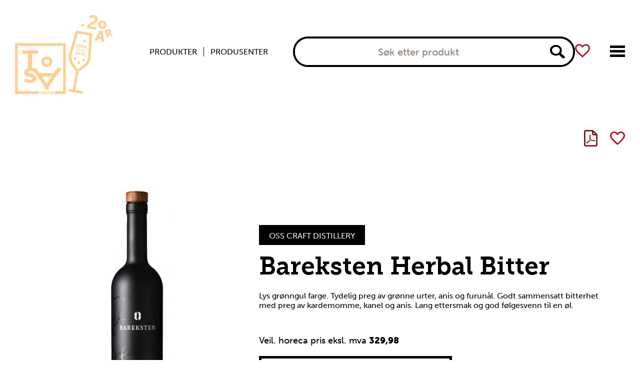

--- FILE ---
content_type: text/html; charset=UTF-8
request_url: https://toastgroup.no/product/bareksten-herbal-bitter/
body_size: 11997
content:
<!DOCTYPE html>
<html lang="en-US">
<head>
<script><!-- GDPR -->

window.dataLayer = window.dataLayer || [];
function gtag(){ dataLayer.push(arguments); }
// Set default consent to 'denied' as a placeholder
// Determine actual values based on customer's own requirements
gtag("consent", "default", {
ad_personalization: "denied",
ad_storage: "denied",
ad_user_data: "denied",
analytics_storage: "denied",
functionality_storage: "denied",
personalization_storage: "denied",
security_storage: "granted",
wait_for_update: 500 });
gtag('set', 'ads_data_redaction', true);




<!-- Google Tag Manager -->
(function(w,d,s,l,i){w[l]=w[l]||[];w[l].push({'gtm.start':
new Date().getTime(),event:'gtm.js'});var f=d.getElementsByTagName(s)[0],
j=d.createElement(s),dl=l!='dataLayer'?'&amp;l='+l:'';j.async=true;j.src=
'https://www.googletagmanager.com/gtm.js?id='+i+dl;f.parentNode.insertBefore(j,f);
})(window,document,'script','dataLayer','GTM-MDF2DHS');
<!-- End Google Tag Manager -->

</script>     <meta http-equiv="Content-Type" content="text/html; charset=UTF-8">
    <meta name="viewport" content="width=device-width, initial-scale=1, shrink-to-fit=no maximum-scale=1 minimum-scale=1">
    <meta name="theme-color" content="#ffffff">
    <meta name="format-detection" content="telephone=no">

    <link rel="pingback" href="https://toastgroup.no/xmlrpc.php">

    <link rel="preconnect" href="https://fonts.gstatic.com">
    <link rel="stylesheet" href="https://use.typekit.net/ipt4hkg.css" type="text/css" media="all">

    <link rel="apple-touch-icon" sizes="180x180" href="https://toastgroup.no/wp-content/themes/toastgroup/favicon/apple-touch-icon.png">
    <link rel="icon" type="image/png" sizes="32x32" href="https://toastgroup.no/wp-content/themes/toastgroup/favicon/favicon-32x32.png">
    <link rel="icon" type="image/png" sizes="16x16" href="https://toastgroup.no/wp-content/themes/toastgroup/favicon/favicon-16x16.png">
    <link rel="manifest" href="https://toastgroup.no/wp-content/themes/toastgroup/favicon/site.webmanifest">
    <link rel="mask-icon" href="https://toastgroup.no/wp-content/themes/toastgroup/favicon/safari-pinned-tab.svg" color="#5bbad5">
    <meta name="msapplication-TileColor" content="#da532c">
    <meta name="theme-color" content="#ffffff">

    <meta name='robots' content='index, follow, max-image-preview:large, max-snippet:-1, max-video-preview:-1' />
	<style>img:is([sizes="auto" i], [sizes^="auto," i]) { contain-intrinsic-size: 3000px 1500px }</style>
	
	<!-- This site is optimized with the Yoast SEO plugin v25.4 - https://yoast.com/wordpress/plugins/seo/ -->
	<title>Bareksten Herbal Bitter - Toast Group</title>
	<meta name="description" content="Bareksten Herbal Bitter har et tydelig preg av grønne urter, anis og furunål. Lang ettersmak og god følgesvenn til en øl." />
	<link rel="canonical" href="https://toastgroup.no/product/bareksten-herbal-bitter/" />
	<meta property="og:locale" content="en_US" />
	<meta property="og:type" content="article" />
	<meta property="og:title" content="Bareksten Herbal Bitter - Toast Group" />
	<meta property="og:description" content="Bareksten Herbal Bitter har et tydelig preg av grønne urter, anis og furunål. Lang ettersmak og god følgesvenn til en øl." />
	<meta property="og:url" content="https://toastgroup.no/product/bareksten-herbal-bitter/" />
	<meta property="og:site_name" content="Toast Group" />
	<meta property="article:modified_time" content="2026-01-19T04:02:44+00:00" />
	<meta property="og:image" content="https://toastgroup.no/wp-content/uploads/2022/01/12077702-1.jpg" />
	<meta property="og:image:width" content="286" />
	<meta property="og:image:height" content="1000" />
	<meta property="og:image:type" content="image/jpeg" />
	<meta name="twitter:card" content="summary_large_image" />
	<meta name="twitter:label1" content="Est. reading time" />
	<meta name="twitter:data1" content="1 minute" />
	<script type="application/ld+json" class="yoast-schema-graph">{"@context":"https://schema.org","@graph":[{"@type":"WebPage","@id":"https://toastgroup.no/product/bareksten-herbal-bitter/","url":"https://toastgroup.no/product/bareksten-herbal-bitter/","name":"Bareksten Herbal Bitter - Toast Group","isPartOf":{"@id":"https://toastgroup.no/#website"},"primaryImageOfPage":{"@id":"https://toastgroup.no/product/bareksten-herbal-bitter/#primaryimage"},"image":{"@id":"https://toastgroup.no/product/bareksten-herbal-bitter/#primaryimage"},"thumbnailUrl":"https://toastgroup.no/wp-content/uploads/2022/01/12077702-1.jpg","datePublished":"2021-05-25T09:03:26+00:00","dateModified":"2026-01-19T04:02:44+00:00","description":"Bareksten Herbal Bitter har et tydelig preg av grønne urter, anis og furunål. Lang ettersmak og god følgesvenn til en øl.","breadcrumb":{"@id":"https://toastgroup.no/product/bareksten-herbal-bitter/#breadcrumb"},"inLanguage":"en-US","potentialAction":[{"@type":"ReadAction","target":["https://toastgroup.no/product/bareksten-herbal-bitter/"]}]},{"@type":"ImageObject","inLanguage":"en-US","@id":"https://toastgroup.no/product/bareksten-herbal-bitter/#primaryimage","url":"https://toastgroup.no/wp-content/uploads/2022/01/12077702-1.jpg","contentUrl":"https://toastgroup.no/wp-content/uploads/2022/01/12077702-1.jpg","width":286,"height":1000},{"@type":"BreadcrumbList","@id":"https://toastgroup.no/product/bareksten-herbal-bitter/#breadcrumb","itemListElement":[{"@type":"ListItem","position":1,"name":"Home","item":"https://toastgroup.no/"},{"@type":"ListItem","position":2,"name":"Produkter","item":"https://toastgroup.no/produkter/"},{"@type":"ListItem","position":3,"name":"Bareksten Herbal Bitter"}]},{"@type":"WebSite","@id":"https://toastgroup.no/#website","url":"https://toastgroup.no/","name":"Toast Group","description":"","publisher":{"@id":"https://toastgroup.no/#organization"},"potentialAction":[{"@type":"SearchAction","target":{"@type":"EntryPoint","urlTemplate":"https://toastgroup.no/?s={search_term_string}"},"query-input":{"@type":"PropertyValueSpecification","valueRequired":true,"valueName":"search_term_string"}}],"inLanguage":"en-US"},{"@type":"Organization","@id":"https://toastgroup.no/#organization","name":"Toast Group AS","url":"https://toastgroup.no/","logo":{"@type":"ImageObject","inLanguage":"en-US","@id":"https://toastgroup.no/#/schema/logo/image/","url":"https://toastgroup.no/wp-content/uploads/2021/05/Group-347.svg","contentUrl":"https://toastgroup.no/wp-content/uploads/2021/05/Group-347.svg","width":143,"height":143,"caption":"Toast Group AS"},"image":{"@id":"https://toastgroup.no/#/schema/logo/image/"}}]}</script>
	<!-- / Yoast SEO plugin. -->


<link rel='stylesheet' id='wp-block-library-css' href='https://toastgroup.no/wp-includes/css/dist/block-library/style.min.css?ver=2f72f8c8d368d74d36e2b029d3b56eae' type='text/css' media='all' />
<style id='classic-theme-styles-inline-css' type='text/css'>
/*! This file is auto-generated */
.wp-block-button__link{color:#fff;background-color:#32373c;border-radius:9999px;box-shadow:none;text-decoration:none;padding:calc(.667em + 2px) calc(1.333em + 2px);font-size:1.125em}.wp-block-file__button{background:#32373c;color:#fff;text-decoration:none}
</style>
<link rel='stylesheet' id='f7fa84a1c6fa5495af20acee7f77c92c-css' href='https://toastgroup.no/wp-content/themes/toastgroup/public/346.d64fd9a31ca3364035da.css?ver=f7fa84a1c6fa5495af20acee7f77c92c' type='text/css' media='all' />
<style id='global-styles-inline-css' type='text/css'>
:root{--wp--preset--aspect-ratio--square: 1;--wp--preset--aspect-ratio--4-3: 4/3;--wp--preset--aspect-ratio--3-4: 3/4;--wp--preset--aspect-ratio--3-2: 3/2;--wp--preset--aspect-ratio--2-3: 2/3;--wp--preset--aspect-ratio--16-9: 16/9;--wp--preset--aspect-ratio--9-16: 9/16;--wp--preset--color--black: #000000;--wp--preset--color--cyan-bluish-gray: #abb8c3;--wp--preset--color--white: #ffffff;--wp--preset--color--pale-pink: #f78da7;--wp--preset--color--vivid-red: #cf2e2e;--wp--preset--color--luminous-vivid-orange: #ff6900;--wp--preset--color--luminous-vivid-amber: #fcb900;--wp--preset--color--light-green-cyan: #7bdcb5;--wp--preset--color--vivid-green-cyan: #00d084;--wp--preset--color--pale-cyan-blue: #8ed1fc;--wp--preset--color--vivid-cyan-blue: #0693e3;--wp--preset--color--vivid-purple: #9b51e0;--wp--preset--gradient--vivid-cyan-blue-to-vivid-purple: linear-gradient(135deg,rgba(6,147,227,1) 0%,rgb(155,81,224) 100%);--wp--preset--gradient--light-green-cyan-to-vivid-green-cyan: linear-gradient(135deg,rgb(122,220,180) 0%,rgb(0,208,130) 100%);--wp--preset--gradient--luminous-vivid-amber-to-luminous-vivid-orange: linear-gradient(135deg,rgba(252,185,0,1) 0%,rgba(255,105,0,1) 100%);--wp--preset--gradient--luminous-vivid-orange-to-vivid-red: linear-gradient(135deg,rgba(255,105,0,1) 0%,rgb(207,46,46) 100%);--wp--preset--gradient--very-light-gray-to-cyan-bluish-gray: linear-gradient(135deg,rgb(238,238,238) 0%,rgb(169,184,195) 100%);--wp--preset--gradient--cool-to-warm-spectrum: linear-gradient(135deg,rgb(74,234,220) 0%,rgb(151,120,209) 20%,rgb(207,42,186) 40%,rgb(238,44,130) 60%,rgb(251,105,98) 80%,rgb(254,248,76) 100%);--wp--preset--gradient--blush-light-purple: linear-gradient(135deg,rgb(255,206,236) 0%,rgb(152,150,240) 100%);--wp--preset--gradient--blush-bordeaux: linear-gradient(135deg,rgb(254,205,165) 0%,rgb(254,45,45) 50%,rgb(107,0,62) 100%);--wp--preset--gradient--luminous-dusk: linear-gradient(135deg,rgb(255,203,112) 0%,rgb(199,81,192) 50%,rgb(65,88,208) 100%);--wp--preset--gradient--pale-ocean: linear-gradient(135deg,rgb(255,245,203) 0%,rgb(182,227,212) 50%,rgb(51,167,181) 100%);--wp--preset--gradient--electric-grass: linear-gradient(135deg,rgb(202,248,128) 0%,rgb(113,206,126) 100%);--wp--preset--gradient--midnight: linear-gradient(135deg,rgb(2,3,129) 0%,rgb(40,116,252) 100%);--wp--preset--font-size--small: 13px;--wp--preset--font-size--medium: 20px;--wp--preset--font-size--large: 36px;--wp--preset--font-size--x-large: 42px;--wp--preset--spacing--20: 0.44rem;--wp--preset--spacing--30: 0.67rem;--wp--preset--spacing--40: 1rem;--wp--preset--spacing--50: 1.5rem;--wp--preset--spacing--60: 2.25rem;--wp--preset--spacing--70: 3.38rem;--wp--preset--spacing--80: 5.06rem;--wp--preset--shadow--natural: 6px 6px 9px rgba(0, 0, 0, 0.2);--wp--preset--shadow--deep: 12px 12px 50px rgba(0, 0, 0, 0.4);--wp--preset--shadow--sharp: 6px 6px 0px rgba(0, 0, 0, 0.2);--wp--preset--shadow--outlined: 6px 6px 0px -3px rgba(255, 255, 255, 1), 6px 6px rgba(0, 0, 0, 1);--wp--preset--shadow--crisp: 6px 6px 0px rgba(0, 0, 0, 1);}:where(.is-layout-flex){gap: 0.5em;}:where(.is-layout-grid){gap: 0.5em;}body .is-layout-flex{display: flex;}.is-layout-flex{flex-wrap: wrap;align-items: center;}.is-layout-flex > :is(*, div){margin: 0;}body .is-layout-grid{display: grid;}.is-layout-grid > :is(*, div){margin: 0;}:where(.wp-block-columns.is-layout-flex){gap: 2em;}:where(.wp-block-columns.is-layout-grid){gap: 2em;}:where(.wp-block-post-template.is-layout-flex){gap: 1.25em;}:where(.wp-block-post-template.is-layout-grid){gap: 1.25em;}.has-black-color{color: var(--wp--preset--color--black) !important;}.has-cyan-bluish-gray-color{color: var(--wp--preset--color--cyan-bluish-gray) !important;}.has-white-color{color: var(--wp--preset--color--white) !important;}.has-pale-pink-color{color: var(--wp--preset--color--pale-pink) !important;}.has-vivid-red-color{color: var(--wp--preset--color--vivid-red) !important;}.has-luminous-vivid-orange-color{color: var(--wp--preset--color--luminous-vivid-orange) !important;}.has-luminous-vivid-amber-color{color: var(--wp--preset--color--luminous-vivid-amber) !important;}.has-light-green-cyan-color{color: var(--wp--preset--color--light-green-cyan) !important;}.has-vivid-green-cyan-color{color: var(--wp--preset--color--vivid-green-cyan) !important;}.has-pale-cyan-blue-color{color: var(--wp--preset--color--pale-cyan-blue) !important;}.has-vivid-cyan-blue-color{color: var(--wp--preset--color--vivid-cyan-blue) !important;}.has-vivid-purple-color{color: var(--wp--preset--color--vivid-purple) !important;}.has-black-background-color{background-color: var(--wp--preset--color--black) !important;}.has-cyan-bluish-gray-background-color{background-color: var(--wp--preset--color--cyan-bluish-gray) !important;}.has-white-background-color{background-color: var(--wp--preset--color--white) !important;}.has-pale-pink-background-color{background-color: var(--wp--preset--color--pale-pink) !important;}.has-vivid-red-background-color{background-color: var(--wp--preset--color--vivid-red) !important;}.has-luminous-vivid-orange-background-color{background-color: var(--wp--preset--color--luminous-vivid-orange) !important;}.has-luminous-vivid-amber-background-color{background-color: var(--wp--preset--color--luminous-vivid-amber) !important;}.has-light-green-cyan-background-color{background-color: var(--wp--preset--color--light-green-cyan) !important;}.has-vivid-green-cyan-background-color{background-color: var(--wp--preset--color--vivid-green-cyan) !important;}.has-pale-cyan-blue-background-color{background-color: var(--wp--preset--color--pale-cyan-blue) !important;}.has-vivid-cyan-blue-background-color{background-color: var(--wp--preset--color--vivid-cyan-blue) !important;}.has-vivid-purple-background-color{background-color: var(--wp--preset--color--vivid-purple) !important;}.has-black-border-color{border-color: var(--wp--preset--color--black) !important;}.has-cyan-bluish-gray-border-color{border-color: var(--wp--preset--color--cyan-bluish-gray) !important;}.has-white-border-color{border-color: var(--wp--preset--color--white) !important;}.has-pale-pink-border-color{border-color: var(--wp--preset--color--pale-pink) !important;}.has-vivid-red-border-color{border-color: var(--wp--preset--color--vivid-red) !important;}.has-luminous-vivid-orange-border-color{border-color: var(--wp--preset--color--luminous-vivid-orange) !important;}.has-luminous-vivid-amber-border-color{border-color: var(--wp--preset--color--luminous-vivid-amber) !important;}.has-light-green-cyan-border-color{border-color: var(--wp--preset--color--light-green-cyan) !important;}.has-vivid-green-cyan-border-color{border-color: var(--wp--preset--color--vivid-green-cyan) !important;}.has-pale-cyan-blue-border-color{border-color: var(--wp--preset--color--pale-cyan-blue) !important;}.has-vivid-cyan-blue-border-color{border-color: var(--wp--preset--color--vivid-cyan-blue) !important;}.has-vivid-purple-border-color{border-color: var(--wp--preset--color--vivid-purple) !important;}.has-vivid-cyan-blue-to-vivid-purple-gradient-background{background: var(--wp--preset--gradient--vivid-cyan-blue-to-vivid-purple) !important;}.has-light-green-cyan-to-vivid-green-cyan-gradient-background{background: var(--wp--preset--gradient--light-green-cyan-to-vivid-green-cyan) !important;}.has-luminous-vivid-amber-to-luminous-vivid-orange-gradient-background{background: var(--wp--preset--gradient--luminous-vivid-amber-to-luminous-vivid-orange) !important;}.has-luminous-vivid-orange-to-vivid-red-gradient-background{background: var(--wp--preset--gradient--luminous-vivid-orange-to-vivid-red) !important;}.has-very-light-gray-to-cyan-bluish-gray-gradient-background{background: var(--wp--preset--gradient--very-light-gray-to-cyan-bluish-gray) !important;}.has-cool-to-warm-spectrum-gradient-background{background: var(--wp--preset--gradient--cool-to-warm-spectrum) !important;}.has-blush-light-purple-gradient-background{background: var(--wp--preset--gradient--blush-light-purple) !important;}.has-blush-bordeaux-gradient-background{background: var(--wp--preset--gradient--blush-bordeaux) !important;}.has-luminous-dusk-gradient-background{background: var(--wp--preset--gradient--luminous-dusk) !important;}.has-pale-ocean-gradient-background{background: var(--wp--preset--gradient--pale-ocean) !important;}.has-electric-grass-gradient-background{background: var(--wp--preset--gradient--electric-grass) !important;}.has-midnight-gradient-background{background: var(--wp--preset--gradient--midnight) !important;}.has-small-font-size{font-size: var(--wp--preset--font-size--small) !important;}.has-medium-font-size{font-size: var(--wp--preset--font-size--medium) !important;}.has-large-font-size{font-size: var(--wp--preset--font-size--large) !important;}.has-x-large-font-size{font-size: var(--wp--preset--font-size--x-large) !important;}
:where(.wp-block-post-template.is-layout-flex){gap: 1.25em;}:where(.wp-block-post-template.is-layout-grid){gap: 1.25em;}
:where(.wp-block-columns.is-layout-flex){gap: 2em;}:where(.wp-block-columns.is-layout-grid){gap: 2em;}
:root :where(.wp-block-pullquote){font-size: 1.5em;line-height: 1.6;}
</style>
<link rel='stylesheet' id='d6841926b38fdb6826108011de01e4ff-css' href='https://toastgroup.no/wp-content/themes/toastgroup/public/538.d64fd9a31ca3364035da.css?ver=d6841926b38fdb6826108011de01e4ff' type='text/css' media='all' />
<style id='woocommerce-inline-inline-css' type='text/css'>
.woocommerce form .form-row .required { visibility: visible; }
</style>
<link rel='stylesheet' id='ywctm-frontend-css' href='https://toastgroup.no/wp-content/plugins/yith-woocommerce-catalog-mode/assets/css/frontend.min.css?ver=2.47.0' type='text/css' media='all' />
<style id='ywctm-frontend-inline-css' type='text/css'>
form.cart button.single_add_to_cart_button, .ppc-button-wrapper, .wc-ppcp-paylater-msg__container, form.cart .quantity, table.variations, form.variations_form, .single_variation_wrap .variations_button, .widget.woocommerce.widget_shopping_cart{display: none !important}
</style>
<link rel='stylesheet' id='brands-styles-css' href='https://toastgroup.no/wp-content/plugins/woocommerce/assets/css/brands.css?ver=9.9.5' type='text/css' media='all' />
<link rel='stylesheet' id='searchwp-forms-css' href='https://toastgroup.no/wp-content/plugins/searchwp/assets/css/frontend/search-forms.min.css?ver=4.5.0' type='text/css' media='all' />
<script type="text/javascript" src="https://toastgroup.no/wp-includes/js/jquery/jquery.min.js?ver=3.7.1" id="jquery-core-js"></script>
<script type="text/javascript" src="https://toastgroup.no/wp-includes/js/jquery/jquery-migrate.min.js?ver=3.4.1" id="jquery-migrate-js"></script>
<script type="text/javascript" src="https://toastgroup.no/wp-content/plugins/woocommerce/assets/js/jquery-blockui/jquery.blockUI.min.js?ver=2.7.0-wc.9.9.5" id="jquery-blockui-js" defer="defer" data-wp-strategy="defer"></script>
<script type="text/javascript" id="wc-add-to-cart-js-extra">
/* <![CDATA[ */
var wc_add_to_cart_params = {"ajax_url":"\/wp-admin\/admin-ajax.php","wc_ajax_url":"\/?wc-ajax=%%endpoint%%","i18n_view_cart":"View cart","cart_url":"https:\/\/toastgroup.no","is_cart":"","cart_redirect_after_add":"no"};
/* ]]> */
</script>
<script type="text/javascript" src="https://toastgroup.no/wp-content/plugins/woocommerce/assets/js/frontend/add-to-cart.min.js?ver=9.9.5" id="wc-add-to-cart-js" defer="defer" data-wp-strategy="defer"></script>
<script type="text/javascript" id="wc-single-product-js-extra">
/* <![CDATA[ */
var wc_single_product_params = {"i18n_required_rating_text":"Please select a rating","i18n_rating_options":["1 of 5 stars","2 of 5 stars","3 of 5 stars","4 of 5 stars","5 of 5 stars"],"i18n_product_gallery_trigger_text":"View full-screen image gallery","review_rating_required":"yes","flexslider":{"rtl":false,"animation":"slide","smoothHeight":true,"directionNav":false,"controlNav":"thumbnails","slideshow":false,"animationSpeed":500,"animationLoop":false,"allowOneSlide":false},"zoom_enabled":"","zoom_options":[],"photoswipe_enabled":"","photoswipe_options":{"shareEl":false,"closeOnScroll":false,"history":false,"hideAnimationDuration":0,"showAnimationDuration":0},"flexslider_enabled":""};
/* ]]> */
</script>
<script type="text/javascript" src="https://toastgroup.no/wp-content/plugins/woocommerce/assets/js/frontend/single-product.min.js?ver=9.9.5" id="wc-single-product-js" defer="defer" data-wp-strategy="defer"></script>
<script type="text/javascript" src="https://toastgroup.no/wp-content/plugins/woocommerce/assets/js/js-cookie/js.cookie.min.js?ver=2.1.4-wc.9.9.5" id="js-cookie-js" defer="defer" data-wp-strategy="defer"></script>
<script type="text/javascript" id="woocommerce-js-extra">
/* <![CDATA[ */
var woocommerce_params = {"ajax_url":"\/wp-admin\/admin-ajax.php","wc_ajax_url":"\/?wc-ajax=%%endpoint%%","i18n_password_show":"Show password","i18n_password_hide":"Hide password"};
/* ]]> */
</script>
<script type="text/javascript" src="https://toastgroup.no/wp-content/plugins/woocommerce/assets/js/frontend/woocommerce.min.js?ver=9.9.5" id="woocommerce-js" defer="defer" data-wp-strategy="defer"></script>
<link rel="https://api.w.org/" href="https://toastgroup.no/wp-json/" /><link rel="alternate" title="JSON" type="application/json" href="https://toastgroup.no/wp-json/wp/v2/product/2319" /><link rel="EditURI" type="application/rsd+xml" title="RSD" href="https://toastgroup.no/xmlrpc.php?rsd" />

<link rel='shortlink' href='https://toastgroup.no/?p=2319' />
<link rel="alternate" title="oEmbed (JSON)" type="application/json+oembed" href="https://toastgroup.no/wp-json/oembed/1.0/embed?url=https%3A%2F%2Ftoastgroup.no%2Fproduct%2Fbareksten-herbal-bitter%2F" />
<link rel="alternate" title="oEmbed (XML)" type="text/xml+oembed" href="https://toastgroup.no/wp-json/oembed/1.0/embed?url=https%3A%2F%2Ftoastgroup.no%2Fproduct%2Fbareksten-herbal-bitter%2F&#038;format=xml" />
	<noscript><style>.woocommerce-product-gallery{ opacity: 1 !important; }</style></noscript>
	<noscript><style>.lazyload[data-src]{display:none !important;}</style></noscript><style>.lazyload{background-image:none !important;}.lazyload:before{background-image:none !important;}</style><style type="text/css">.broken_link, a.broken_link {
	text-decoration: line-through;
}</style>		<style type="text/css" id="wp-custom-css">
			.page-id-1273 h1 + div > div {
	padding-top: 8em;
}

@media (min-width: 1024px) {
	.page-id-1273 h1 + div > div {
		padding-top: 15em;
	}
}

.site-header__logo {
  width: 13rem;
}		</style>
		</head>
<body class="wp-singular product-template-default single single-product postid-2319 wp-theme-toastgroupresources theme-toastgroup/resources woocommerce woocommerce-page woocommerce-no-js" itemscope itemtype="https://schema.org/WebSite">
    <!-- Google Tag Manager (noscript) -->

<!-- End Google Tag Manager (noscript) -->    <meta itemprop="url" content="https://toastgroup.no"/>
<header class="site-header site-header--top site-header--primary _js-header">
    <div class="site-header__wrapper">
      <a href="#main-content" class="skip-link">Hopp til hovedinnhold</a>
        <div class="site-header__logo">
            <a href="https://toastgroup.no" class="site-header__logo" title="Home page">
                <img width="300" height="242" src="[data-uri]" class="attachment-full size-full lazyload" alt="" decoding="async" fetchpriority="high"   data-src="https://toastgroup.no/wp-content/uploads/2026/01/ToastGroup_20_beige_300px.png" data-srcset="https://toastgroup.no/wp-content/uploads/2026/01/ToastGroup_20_beige_300px.png 300w, https://toastgroup.no/wp-content/uploads/2026/01/ToastGroup_20_beige_300px-150x121.png 150w, https://toastgroup.no/wp-content/uploads/2026/01/ToastGroup_20_beige_300px-280x226.png 280w" data-sizes="auto" data-eio-rwidth="300" data-eio-rheight="242" /><noscript><img width="300" height="242" src="https://toastgroup.no/wp-content/uploads/2026/01/ToastGroup_20_beige_300px.png" class="attachment-full size-full" alt="" decoding="async" fetchpriority="high" srcset="https://toastgroup.no/wp-content/uploads/2026/01/ToastGroup_20_beige_300px.png 300w, https://toastgroup.no/wp-content/uploads/2026/01/ToastGroup_20_beige_300px-150x121.png 150w, https://toastgroup.no/wp-content/uploads/2026/01/ToastGroup_20_beige_300px-280x226.png 280w" sizes="(max-width: 300px) 100vw, 300px" data-eio="l" /></noscript>            </a>
        </div>
        <div class="top-menu">
            <ul class="top-menu__wrapper" role="menu"><li itemscope="itemscope" itemtype="https://www.schema.org/SiteNavigationElement" id="menu-item-6343" class="menu-item menu-item-type-post_type menu-item-object-page current_page_parent nav-item"><a title="Produkter" href="https://toastgroup.no/produkter/" class="nav-link">Produkter</a></li>
<li itemscope="itemscope" itemtype="https://www.schema.org/SiteNavigationElement" id="menu-item-6344" class="menu-item menu-item-type-custom menu-item-object-custom nav-item"><a title="Produsenter" href="/produsenter" class="nav-link">Produsenter</a></li>
</ul>        </div>

        <div class="site-header__search">
          <button class="global-search__button site-header__search__button-mobile _js-mobile-search" title="Search"><span class="global-search__button__icon"></span></button>
          <div class="site-header__search__form _js-search-form">
            <button class="button button--close _js-close"><span class="sr-only">Lukk søket</span></button>
            <form class="global-search" action="https://toastgroup.no/produkter/" role="search" autocomplete="off">
                <label class="sr-only" for="global-search">Søk etter produkt</label>
                <input type="hidden" name="post_type" value="product" />
                <input type="search" id="global-search" class="global-search__input" name="s" value="" spellcheck="false" placeholder="Søk etter produkt">
                <button class="global-search__button" type="submit" title="Search"><span class="global-search__button__icon"></span></button>
            </form>
          </div>
        </div>

        <div class="site-header__nav">
          <div class="site-header__favorite">
            <a href="https://toastgroup.no/favoritter/" class="button button--favourite" title="Favoritter">
              <i class="site-header__favorite__icon"></i>
            </a>
          </div>

          <div class="site-header__menu-button">
          <input type="checkbox" role="button" class="menu-button__input" id="menu-toggle" aria-controls="main-menu" aria-expanded="false">
          <label for="menu-toggle" class="menu-button">
            <i class="menu-button__icon">
              <span class="menu-button__icon__middle"></span>
            </i>
            <span class="sr-only">Meny</span>
          </label>
          <div class="main-menu" id="main-menu">
            <div class="main-menu__wrapper">
              <nav class="main-menu__nav"><ul class="nav" role="menu"><li itemscope="itemscope" itemtype="https://www.schema.org/SiteNavigationElement" id="menu-item-2418" class="menu-item menu-item-type-post_type menu-item-object-page current_page_parent nav-item"><a title="Produkter" href="https://toastgroup.no/produkter/" class="nav-link">Produkter</a></li>
<li itemscope="itemscope" itemtype="https://www.schema.org/SiteNavigationElement" id="menu-item-2693" class="menu-item menu-item-type-custom menu-item-object-custom nav-item"><a title="Produsenter" href="/produsenter" class="nav-link">Produsenter</a></li>
<li itemscope="itemscope" itemtype="https://www.schema.org/SiteNavigationElement" id="menu-item-26219" class="menu-item menu-item-type-custom menu-item-object-custom nav-item"><a title="Tenders" href="https://toastgroup.no/country-tenders/" class="nav-link">Tenders</a></li>
<li itemscope="itemscope" itemtype="https://www.schema.org/SiteNavigationElement" id="menu-item-2521" class="menu-item menu-item-type-post_type menu-item-object-page nav-item"><a title="Grossister" href="https://toastgroup.no/grossister/" class="nav-link">Grossister</a></li>
<li itemscope="itemscope" itemtype="https://www.schema.org/SiteNavigationElement" id="menu-item-2515" class="menu-item menu-item-type-post_type menu-item-object-page nav-item"><a title="Om oss" href="https://toastgroup.no/om-oss/" class="nav-link">Om oss</a></li>
<li itemscope="itemscope" itemtype="https://www.schema.org/SiteNavigationElement" id="menu-item-2419" class="menu-item menu-item-type-post_type menu-item-object-page nav-item"><a title="Kontakt oss" href="https://toastgroup.no/kontakt/" class="nav-link">Kontakt oss</a></li>
<li itemscope="itemscope" itemtype="https://www.schema.org/SiteNavigationElement" id="menu-item-3938" class="menu-item menu-item-type-post_type menu-item-object-page nav-item"><a title="English" href="https://toastgroup.no/english/" class="nav-link">English</a></li>
</ul></nav>            </div>
          </div>
        </div>
    </div>
  </div>
</header>
<main id="main-content" class="post-2319 product type-product status-publish has-post-thumbnail product_cat-bitter product_tag-bareksten product_tag-bitter product_tag-herbal-bitter product_tag-urter first instock shipping-taxable product-type-external">
	<div id="primary" class="content-area"><div id="main" class="site-main" role="main">
					
			<div class="woocommerce-notices-wrapper"></div><div id="product-2319" class="product type-product post-2319 status-publish instock product_cat-bitter product_tag-bareksten product_tag-bitter product_tag-herbal-bitter product_tag-urter has-post-thumbnail shipping-taxable product-type-external">
    <div data-id-view="content">
      
<div class="product-header">
    
    <ul class="product-header__links">
          <li>
          <button class="button button-map" data-action="show-map"><span class="sr-only">Kart</span></button>
      </li>
        <li>
        <a href="https://toastgroup.no/wp-admin/admin-ajax.php?id_product=2319&action=product_get_pdf" class="button button--pdf" title="Generate PDF file"><span class="sr-only">icon pdf</span></a>
    </li>
          <li>
        <button class="button button--favourite" data-action="add-wishlist" data-id-product="2319" aria-pressed="false"><span class="sr-only">Toggle</span></button>
      </li>
    </ul>
</div>

      <div class="page-summary">
          <div class="page-summary__content">
            <div class="page-summary__image">
            <img width="154" height="540" src="[data-uri]" class="attachment-product-360x540 size-product-360x540 lazyload" alt="Produkt: Bareksten Herbal Bitter" decoding="async"   data-src="https://toastgroup.no/wp-content/uploads/2022/01/12077702-1-154x540.jpg" data-srcset="https://toastgroup.no/wp-content/uploads/2022/01/12077702-1-154x540.jpg 154w, https://toastgroup.no/wp-content/uploads/2022/01/12077702-1-43x150.jpg 43w" data-sizes="auto" data-eio-rwidth="154" data-eio-rheight="540" /><noscript><img width="154" height="540" src="https://toastgroup.no/wp-content/uploads/2022/01/12077702-1-154x540.jpg" class="attachment-product-360x540 size-product-360x540" alt="Produkt: Bareksten Herbal Bitter" decoding="async" srcset="https://toastgroup.no/wp-content/uploads/2022/01/12077702-1-154x540.jpg 154w, https://toastgroup.no/wp-content/uploads/2022/01/12077702-1-43x150.jpg 43w" sizes="(max-width: 154px) 100vw, 154px" data-eio="l" /></noscript>        </div>
        <div class="page-summary__entry">
                    <div class="page-summary__producer">
              <a class="label label--brand" href="https://toastgroup.no/produsenter/oss-craft-distillery/">                    OSS Craft Distillery              </a>            </div>
                <div class="page-summary__title">
          <h1>Bareksten Herbal Bitter                        </h1>

        </div>
        <div class="page-summary__text"><p>Lys grønngul farge. Tydelig preg av grønne urter, anis og furunål. Godt sammensatt bitterhet med preg av kardemomme, kanel og anis. Lang ettersmak og god følgesvenn til en øl.</p>
</div>
                    <span class="page-summary__horeca">Veil. horeca pris eksl. mva <span class="woocommerce-Price-amount amount">329,98</span></span>
                <a class="button button--price" href="https://www.vinmonopolet.no/p/12077702" target=”_blank”>
            <span class="button__text">Vinmonopolet</span>
            <span class="woocommerce-Price-amount amount">389,90</span>        </a>
    </div>
</div>      </div>

        <div class="attributes attributes--primary">
    <div class="attributes__wrapper">
                          <h2 class="sr-only">Karakteristikk</h2>
          <ul class="attributes__list">
            
                          <li class="attributes__list__item attributes__list__item--characteristic">
                <div class="attribute-icon attribute-icon--characteristic">
                  <span class="attribute-icon__diagram attribute-icon__diagram--fullness attribute-icon__diagram--7">
                    <svg xmlns="http://www.w3.org/2000/svg" viewBox="0 0 60 60"><g data-name="Layer 2"><g data-name="Layer 1"><g data-name="Group 567"><circle cx="30" cy="30" r="29" fill="none" stroke="#fee5c1" stroke-width="2" data-name="Ellipse 24"/></g><path fill="#EDE46E" d="M30 7v23L18.47 49.9A23 23 0 1 0 30 7z"/></g></g></svg>                  </span>
                </div>
                <span class="attribute__title">Fylde</span>
            </li>
            
                          <li class="attributes__list__item attributes__list__item--characteristic">
                <div class="attribute-icon attribute-icon--characteristic">
                  <span class="attribute-icon__diagram attribute-icon__diagram--sweetness attribute-icon__diagram--2">
                    <svg xmlns="http://www.w3.org/2000/svg" viewBox="0 0 60 60"><g data-name="Layer 2"><g data-name="Layer 1"><g data-name="Group 567"><circle cx="30" cy="30" r="29" fill="none" stroke="#fee5c1" stroke-width="2" data-name="Ellipse 24"/></g><path fill="#FEC78B" d="m30 30 19.92-11.5A23 23 0 0 0 30 7z"/></g></g></svg>                  </span>
                </div>
                <span class="attribute-title">Sødme</span>
              </li>
                      </ul>
                          <h2 class="sr-only">Råstoff, lagring og smak</h2>
          <ul class="attributes__list">
                                            <li class="attributes__list__item">
                    <div class="attribute-icon attribute-icon--document"></div>
                    <span class="attribute-title">Nyansert med ørlite sødme, fin bitterhet og preg av svale urter, anis, barnål og sitrus.</span>
                </li>
                                      </ul>
            </div>
  </div>

  <div class="product-info">
    <dl class="definition-list">
                    <dt>
            Vinmonopol nr          </dt>
          <dd>
            12077702          </dd>
                <dt>
            Alkoholprosent          </dt>
          <dd>
            35%          </dd>
                <dt>
            Varetype          </dt>
          <dd>
            <a href=https://toastgroup.no/product-category/brennevin/bitter/>Bitter</a>          </dd>
                <dt>
            EPD nr          </dt>
          <dd>
            5646823          </dd>
                <dt>
            Vecturanummer          </dt>
          <dd>
            -          </dd>
                <dt>
            Sukkerinnhold          </dt>
          <dd>
            29 g/l          </dd>
                <dt>
            Land          </dt>
          <dd>
            Norge          </dd>
                <dt>
            Utvalg          </dt>
          <dd>
            Basisutvalg          </dd>
                <dt>
            Distrikt          </dt>
          <dd>
            Vestland          </dd>
                <dt>
            Forpakning          </dt>
          <dd>
            50 cl, Glass          </dd>
                <dt>
            Segment          </dt>
          <dd>
            -          </dd>
          </dl>
  </div>
    <div class="block-products block-products--white">
                    <h2>Mer fra OSS Craft Distillery</h2>
        
        <div class="grid columns--4">
	<div class="grid__wrapper">

            
                    <article class="product-card" data-id-product="52503">
  <div class="product-card__wrapper">
      <div class="product-card__content">
            <div class="product-card__content__tags">
                
                <button class="button button--favourite" data-action="add-wishlist" data-id-product="52503" aria-pressed="false"><span class="sr-only">Toggle</span></button>
            </div>

            <a  href="https://toastgroup.no/product/bareksten-one-ocean-expedition-rum/" title='Bareksten One Ocean Expedition Rum'>
                                    <img width="206" height="540" src="[data-uri]" class="attachment-product-360x540 size-product-360x540 lazyload" alt="Produkt: Bareksten One Ocean Expedition Rum" decoding="async"   data-src="https://toastgroup.no/wp-content/uploads/2025/09/17308802-kat-206x540.png" data-srcset="https://toastgroup.no/wp-content/uploads/2025/09/17308802-kat-206x540.png 206w, https://toastgroup.no/wp-content/uploads/2025/09/17308802-kat-114x300.png 114w, https://toastgroup.no/wp-content/uploads/2025/09/17308802-kat-57x150.png 57w, https://toastgroup.no/wp-content/uploads/2025/09/17308802-kat-175x460.png 175w, https://toastgroup.no/wp-content/uploads/2025/09/17308802-kat.png 249w" data-sizes="auto" data-eio-rwidth="206" data-eio-rheight="540" /><noscript><img width="206" height="540" src="https://toastgroup.no/wp-content/uploads/2025/09/17308802-kat-206x540.png" class="attachment-product-360x540 size-product-360x540" alt="Produkt: Bareksten One Ocean Expedition Rum" decoding="async" srcset="https://toastgroup.no/wp-content/uploads/2025/09/17308802-kat-206x540.png 206w, https://toastgroup.no/wp-content/uploads/2025/09/17308802-kat-114x300.png 114w, https://toastgroup.no/wp-content/uploads/2025/09/17308802-kat-57x150.png 57w, https://toastgroup.no/wp-content/uploads/2025/09/17308802-kat-175x460.png 175w, https://toastgroup.no/wp-content/uploads/2025/09/17308802-kat.png 249w" sizes="(max-width: 206px) 100vw, 206px" data-eio="l" /></noscript>                
                <h3>
                    Bareksten One Ocean Expedition Rum                </h3>
            </a>
      </div>
      <div class="product-card__footer">
        <div class="product-card__footer__top">
            <div class="product-card__footer__category">
                Rom            </div>
            <div class="product-card__footer__volume">
                50 <span class="product-card__footer__volume__unit">cl</span>
            </div>
        </div>
        <div class="product-card__footer__bottom">
            <div class="product-card__footer__price">
                <span class="product-card__footer__price__info">VM pris</span>
                <span class="woocommerce-Price-amount amount">1&nbsp;649,90</span>            </div>
              
                <div class="product-card__footer__horeca-price">
                    <span class="product-card__footer__price__info">Veil horeca pris eks mva.</span>
                    <span>1221.24</span>
                </div>
                    </div>
      </div>
  </div>
</article>
            
                    <article class="product-card" data-id-product="54779">
  <div class="product-card__wrapper">
      <div class="product-card__content">
            <div class="product-card__content__tags">
                
                <button class="button button--favourite" data-action="add-wishlist" data-id-product="54779" aria-pressed="false"><span class="sr-only">Toggle</span></button>
            </div>

            <a  href="https://toastgroup.no/product/julefeiring-akevitt/" title='Julefeiring Akevitt'>
                                    <img width="249" height="540" src="[data-uri]" class="attachment-product-360x540 size-product-360x540 lazyload" alt="Produkt: Julefeiring Akevitt" decoding="async"   data-src="https://toastgroup.no/wp-content/uploads/2025/10/19909701-1-249x540.jpg" data-srcset="https://toastgroup.no/wp-content/uploads/2025/10/19909701-1-249x540.jpg 249w, https://toastgroup.no/wp-content/uploads/2025/10/19909701-1-138x300.jpg 138w, https://toastgroup.no/wp-content/uploads/2025/10/19909701-1-69x150.jpg 69w, https://toastgroup.no/wp-content/uploads/2025/10/19909701-1-212x460.jpg 212w, https://toastgroup.no/wp-content/uploads/2025/10/19909701-1.jpg 461w" data-sizes="auto" data-eio-rwidth="249" data-eio-rheight="540" /><noscript><img width="249" height="540" src="https://toastgroup.no/wp-content/uploads/2025/10/19909701-1-249x540.jpg" class="attachment-product-360x540 size-product-360x540" alt="Produkt: Julefeiring Akevitt" decoding="async" srcset="https://toastgroup.no/wp-content/uploads/2025/10/19909701-1-249x540.jpg 249w, https://toastgroup.no/wp-content/uploads/2025/10/19909701-1-138x300.jpg 138w, https://toastgroup.no/wp-content/uploads/2025/10/19909701-1-69x150.jpg 69w, https://toastgroup.no/wp-content/uploads/2025/10/19909701-1-212x460.jpg 212w, https://toastgroup.no/wp-content/uploads/2025/10/19909701-1.jpg 461w" sizes="(max-width: 249px) 100vw, 249px" data-eio="l" /></noscript>                
                <h3>
                    Julefeiring Akevitt                </h3>
            </a>
      </div>
      <div class="product-card__footer">
        <div class="product-card__footer__top">
            <div class="product-card__footer__category">
                Akevitt            </div>
            <div class="product-card__footer__volume">
                70 <span class="product-card__footer__volume__unit">cl</span>
            </div>
        </div>
        <div class="product-card__footer__bottom">
            <div class="product-card__footer__price">
                <span class="product-card__footer__price__info">VM pris</span>
                <span class="woocommerce-Price-amount amount">519,90</span>            </div>
              
                <div class="product-card__footer__horeca-price">
                    <span class="product-card__footer__price__info">Veil horeca pris eks mva.</span>
                    <span>455.28</span>
                </div>
                    </div>
      </div>
  </div>
</article>
            
                    <article class="product-card" data-id-product="30033">
  <div class="product-card__wrapper">
      <div class="product-card__content">
            <div class="product-card__content__tags">
                
                <button class="button button--favourite" data-action="add-wishlist" data-id-product="30033" aria-pressed="false"><span class="sr-only">Toggle</span></button>
            </div>

            <a  href="https://toastgroup.no/product/elsker-dry-pink-gin/" title='Elsker Dry Pink Gin'>
                                    <img width="200" height="540" src="[data-uri]" class="attachment-product-360x540 size-product-360x540 lazyload" alt="Produkt: Elsker Dry Pink Gin" decoding="async"   data-src="https://toastgroup.no/wp-content/uploads/2024/11/17388201-1-200x540.jpg" data-srcset="https://toastgroup.no/wp-content/uploads/2024/11/17388201-1-200x540.jpg 200w, https://toastgroup.no/wp-content/uploads/2024/11/17388201-1-111x300.jpg 111w, https://toastgroup.no/wp-content/uploads/2024/11/17388201-1-56x150.jpg 56w, https://toastgroup.no/wp-content/uploads/2024/11/17388201-1-170x460.jpg 170w, https://toastgroup.no/wp-content/uploads/2024/11/17388201-1.jpg 370w" data-sizes="auto" data-eio-rwidth="200" data-eio-rheight="540" /><noscript><img width="200" height="540" src="https://toastgroup.no/wp-content/uploads/2024/11/17388201-1-200x540.jpg" class="attachment-product-360x540 size-product-360x540" alt="Produkt: Elsker Dry Pink Gin" decoding="async" srcset="https://toastgroup.no/wp-content/uploads/2024/11/17388201-1-200x540.jpg 200w, https://toastgroup.no/wp-content/uploads/2024/11/17388201-1-111x300.jpg 111w, https://toastgroup.no/wp-content/uploads/2024/11/17388201-1-56x150.jpg 56w, https://toastgroup.no/wp-content/uploads/2024/11/17388201-1-170x460.jpg 170w, https://toastgroup.no/wp-content/uploads/2024/11/17388201-1.jpg 370w" sizes="(max-width: 200px) 100vw, 200px" data-eio="l" /></noscript>                
                <h3>
                    Elsker Dry Pink Gin                </h3>
            </a>
      </div>
      <div class="product-card__footer">
        <div class="product-card__footer__top">
            <div class="product-card__footer__category">
                Gin            </div>
            <div class="product-card__footer__volume">
                70 <span class="product-card__footer__volume__unit">cl</span>
            </div>
        </div>
        <div class="product-card__footer__bottom">
            <div class="product-card__footer__price">
                <span class="product-card__footer__price__info">VM pris</span>
                <span class="woocommerce-Price-amount amount">469,90</span>            </div>
              
                <div class="product-card__footer__horeca-price">
                    <span class="product-card__footer__price__info">Veil horeca pris eks mva.</span>
                    <span>414.87</span>
                </div>
                    </div>
      </div>
  </div>
</article>
            
                    <article class="product-card" data-id-product="58920">
  <div class="product-card__wrapper">
      <div class="product-card__content">
            <div class="product-card__content__tags">
                
                <button class="button button--favourite" data-action="add-wishlist" data-id-product="58920" aria-pressed="false"><span class="sr-only">Toggle</span></button>
            </div>

            <a  href="https://toastgroup.no/product/blush-by-eli-kari/" title='Blush by Eli Kari'>
                                    <img width="211" height="540" src="[data-uri]" class="attachment-product-360x540 size-product-360x540 lazyload" alt="Produkt: Blush by Eli Kari" decoding="async"   data-src="https://toastgroup.no/wp-content/uploads/2026/01/11102401-1-15-211x540.jpg" data-srcset="https://toastgroup.no/wp-content/uploads/2026/01/11102401-1-15-211x540.jpg 211w, https://toastgroup.no/wp-content/uploads/2026/01/11102401-1-15-117x300.jpg 117w, https://toastgroup.no/wp-content/uploads/2026/01/11102401-1-15-59x150.jpg 59w, https://toastgroup.no/wp-content/uploads/2026/01/11102401-1-15-180x460.jpg 180w, https://toastgroup.no/wp-content/uploads/2026/01/11102401-1-15.jpg 391w" data-sizes="auto" data-eio-rwidth="211" data-eio-rheight="540" /><noscript><img width="211" height="540" src="https://toastgroup.no/wp-content/uploads/2026/01/11102401-1-15-211x540.jpg" class="attachment-product-360x540 size-product-360x540" alt="Produkt: Blush by Eli Kari" decoding="async" srcset="https://toastgroup.no/wp-content/uploads/2026/01/11102401-1-15-211x540.jpg 211w, https://toastgroup.no/wp-content/uploads/2026/01/11102401-1-15-117x300.jpg 117w, https://toastgroup.no/wp-content/uploads/2026/01/11102401-1-15-59x150.jpg 59w, https://toastgroup.no/wp-content/uploads/2026/01/11102401-1-15-180x460.jpg 180w, https://toastgroup.no/wp-content/uploads/2026/01/11102401-1-15.jpg 391w" sizes="(max-width: 211px) 100vw, 211px" data-eio="l" /></noscript>                
                <h3>
                    Blush by Eli Kari                </h3>
            </a>
      </div>
      <div class="product-card__footer">
        <div class="product-card__footer__top">
            <div class="product-card__footer__category">
                Gin            </div>
            <div class="product-card__footer__volume">
                70 <span class="product-card__footer__volume__unit">cl</span>
            </div>
        </div>
        <div class="product-card__footer__bottom">
            <div class="product-card__footer__price">
                <span class="product-card__footer__price__info">VM pris</span>
                <span class="woocommerce-Price-amount amount">499,90</span>            </div>
                    </div>
      </div>
  </div>
</article>
            
        	</div>
</div>
<div class="block-products__link"><a href="https://toastgroup.no/produkter/?wine_manufacturer=oss-craft-distillery" title="OSS Craft Distillery" class="button button--primary">Se alle</a></div>
    </div>
	    </div>
    <div data-id-view="map" class="archive__content archive__content--fixed-width">
      <div class="map _js-map"></div>
    </div>
</div>


		
	</div></div>
	
</main>
<footer id="site-footer" class="site-footer">
	<div class="container">
					<div class="site-footer__downloads">
				<div class="site-footer__download-links">
											<div class="site-footer__catalog">
							<a class="site-footer__catalog__link" target='_blank' href="https://toastgroup.no/wp-content/uploads/2026/01/Vinkatalog-web-maks-16MB-januar-2026.pdf">
								<span>Last ned vår produktkatalog for vin her</span>
							<span class="button button--download-orng"></span>
							</a>
						</div>
																<div class="site-footer__catalog site-footer__catalog__alcohol">
							<a class="site-footer__catalog__link" target='_blank' href="https://toastgroup.no/wp-content/uploads/2026/01/Brennevinskatalog-web-maks-16MB-januar-2026.pdf">
								<span>Last ned vår produktkatalog for brennevin her</span>
								<span class="button button--download-orng"></span>
							</a>
						</div>
									</div>
			</div>
				<div class="site-footer__main">
			<nav class="site-footer__nav"><ul class="nav"><li itemscope="itemscope" itemtype="https://www.schema.org/SiteNavigationElement" class="menu-item menu-item-type-post_type menu-item-object-page current_page_parent nav-item"><a title="Produkter" href="https://toastgroup.no/produkter/" class="nav-link">Produkter</a></li>
<li itemscope="itemscope" itemtype="https://www.schema.org/SiteNavigationElement" class="menu-item menu-item-type-custom menu-item-object-custom nav-item"><a title="Produsenter" href="/produsenter" class="nav-link">Produsenter</a></li>
<li itemscope="itemscope" itemtype="https://www.schema.org/SiteNavigationElement" class="menu-item menu-item-type-custom menu-item-object-custom nav-item"><a title="Tenders" href="https://toastgroup.no/country-tenders/" class="nav-link">Tenders</a></li>
<li itemscope="itemscope" itemtype="https://www.schema.org/SiteNavigationElement" class="menu-item menu-item-type-post_type menu-item-object-page nav-item"><a title="Grossister" href="https://toastgroup.no/grossister/" class="nav-link">Grossister</a></li>
<li itemscope="itemscope" itemtype="https://www.schema.org/SiteNavigationElement" class="menu-item menu-item-type-post_type menu-item-object-page nav-item"><a title="Om oss" href="https://toastgroup.no/om-oss/" class="nav-link">Om oss</a></li>
<li itemscope="itemscope" itemtype="https://www.schema.org/SiteNavigationElement" class="menu-item menu-item-type-post_type menu-item-object-page nav-item"><a title="Kontakt oss" href="https://toastgroup.no/kontakt/" class="nav-link">Kontakt oss</a></li>
<li itemscope="itemscope" itemtype="https://www.schema.org/SiteNavigationElement" class="menu-item menu-item-type-post_type menu-item-object-page nav-item"><a title="English" href="https://toastgroup.no/english/" class="nav-link">English</a></li>
</ul></nav>			<div class="site-footer__information">
				<a href="https://toastgroup.no" class="site-footer__logo" title="Home page">
					<img width="600" height="484" src="[data-uri]" class="attachment-full size-full lazyload" alt="Produkt: Bareksten Herbal Bitter" decoding="async"   data-src="https://toastgroup.no/wp-content/uploads/2026/01/ToastGroup_20_red_600px.png" data-srcset="https://toastgroup.no/wp-content/uploads/2026/01/ToastGroup_20_red_600px.png 600w, https://toastgroup.no/wp-content/uploads/2026/01/ToastGroup_20_red_600px-300x242.png 300w, https://toastgroup.no/wp-content/uploads/2026/01/ToastGroup_20_red_600px-360x290.png 360w, https://toastgroup.no/wp-content/uploads/2026/01/ToastGroup_20_red_600px-150x121.png 150w, https://toastgroup.no/wp-content/uploads/2026/01/ToastGroup_20_red_600px-280x226.png 280w" data-sizes="auto" data-eio-rwidth="600" data-eio-rheight="484" /><noscript><img width="600" height="484" src="https://toastgroup.no/wp-content/uploads/2026/01/ToastGroup_20_red_600px.png" class="attachment-full size-full" alt="Produkt: Bareksten Herbal Bitter" decoding="async" srcset="https://toastgroup.no/wp-content/uploads/2026/01/ToastGroup_20_red_600px.png 600w, https://toastgroup.no/wp-content/uploads/2026/01/ToastGroup_20_red_600px-300x242.png 300w, https://toastgroup.no/wp-content/uploads/2026/01/ToastGroup_20_red_600px-360x290.png 360w, https://toastgroup.no/wp-content/uploads/2026/01/ToastGroup_20_red_600px-150x121.png 150w, https://toastgroup.no/wp-content/uploads/2026/01/ToastGroup_20_red_600px-280x226.png 280w" sizes="(max-width: 600px) 100vw, 600px" data-eio="l" /></noscript>				</a>
				<h2>Toast Group</h2>
				<a href="mailto:post@toastgroup.no">post@toastgroup.no</a>
				<a href="tel:22545300">22 54 53 00</a>
			</div>
			<div>
				<img class="footer-logo-msv lazyload" width="200" src="[data-uri]" alt="Miljofyrtarn" data-src="/wp-content/themes/toastgroup/assets/images/content/miljofyrtarn.svg" decoding="async" /><noscript><img class="footer-logo-msv" width="200" src="/wp-content/themes/toastgroup/assets/images/content/miljofyrtarn.svg" alt="Miljofyrtarn" data-eio="l" /></noscript>
									<a class="link-raport" href="https://toastgroup.no/wp-content/uploads/2025/06/2024-statistikk-Toast-Group-Miljofyrtarn.pdf" target="_blank">2024-statistikk- Toast Group-Miljøfyrtårn</a>
													<a class="link-raport" href="https://toastgroup.no/wp-content/uploads/2023/05/Les-om-vare-aktsomhetsvurderinger.pdf" target="_blank">Les om våre aktsomhetsvurderinger</a>
							</div>
		</div>
		<div class="site-footer__bottom">
			<a href="https://www.helsenorge.no/alkohol/alkoholens-virkning-pa-kroppen/">Misbruk av alkohol kan gi ulike skadevirkninger</a>
		</div>
	</div>
</footer>

<script type="text/javascript">window.pp = {"data":{"recaptcha_key":null,"google_maps_api_key":"AIzaSyBHZKwsKGvAt6JN9rPC5S8u9TFRaW7zu44","ajaxUrl":"https:\/\/toastgroup.no\/wp-admin\/admin-ajax.php","restUrl":"https:\/\/toastgroup.no\/wp-json\/","locale":"en_US","lang":"en","manufacturer":{"location":{"id":1890,"name":"OSS Craft Distillery","brands":"Akevitt, gin og rom","country":"Norge","url":"https:\/\/toastgroup.no\/produsenter\/oss-craft-distillery\/","thumbnail":"https:\/\/toastgroup.no\/wp-content\/uploads\/2021\/07\/OSS-logo-360x338.png","position":{"lat":60.2977673,"lng":5.2124757}}}}}</script><script type="speculationrules">
{"prefetch":[{"source":"document","where":{"and":[{"href_matches":"\/*"},{"not":{"href_matches":["\/wp-*.php","\/wp-admin\/*","\/wp-content\/uploads\/*","\/wp-content\/*","\/wp-content\/plugins\/*","\/wp-content\/themes\/toastgroup\/resources\/*","\/*\\?(.+)"]}},{"not":{"selector_matches":"a[rel~=\"nofollow\"]"}},{"not":{"selector_matches":".no-prefetch, .no-prefetch a"}}]},"eagerness":"conservative"}]}
</script>
<script type="application/ld+json">{"@context":"https:\/\/schema.org\/","@type":"Product","@id":"https:\/\/toastgroup.no\/product\/bareksten-herbal-bitter\/#product","name":"Bareksten Herbal Bitter","url":"https:\/\/toastgroup.no\/product\/bareksten-herbal-bitter\/","description":"Lys gr\u00f8nngul farge. Tydelig preg av gr\u00f8nne urter, anis og furun\u00e5l. Godt sammensatt bitterhet med preg av kardemomme, kanel og anis. Lang ettersmak og god f\u00f8lgesvenn til en \u00f8l.","image":"https:\/\/toastgroup.no\/wp-content\/uploads\/2022\/01\/12077702-1.jpg","sku":"12077702","offers":[{"@type":"Offer","priceSpecification":[{"@type":"UnitPriceSpecification","price":"389.90","priceCurrency":"NOK","valueAddedTaxIncluded":false,"validThrough":"2027-12-31"}],"priceValidUntil":"2027-12-31","availability":"http:\/\/schema.org\/InStock","url":"https:\/\/toastgroup.no\/product\/bareksten-herbal-bitter\/","seller":{"@type":"Organization","name":"Toast Group","url":"https:\/\/toastgroup.no"}}]}</script>	<script type='text/javascript'>
		(function () {
			var c = document.body.className;
			c = c.replace(/woocommerce-no-js/, 'woocommerce-js');
			document.body.className = c;
		})();
	</script>
	<link rel='stylesheet' id='wc-blocks-style-css' href='https://toastgroup.no/wp-content/plugins/woocommerce/assets/client/blocks/wc-blocks.css?ver=wc-9.9.5' type='text/css' media='all' />
<script type="text/javascript" id="eio-lazy-load-js-before">
/* <![CDATA[ */
var eio_lazy_vars = {"exactdn_domain":"","skip_autoscale":0,"threshold":0,"use_dpr":1};
/* ]]> */
</script>
<script type="text/javascript" src="https://toastgroup.no/wp-content/plugins/ewww-image-optimizer/includes/lazysizes.min.js?ver=814" id="eio-lazy-load-js" async="async" data-wp-strategy="async"></script>
<script type="text/javascript" src="https://toastgroup.no/wp-content/themes/toastgroup/public/blocks.d64fd9a31ca3364035da.js?ver=f536500508d498945317d425831a710a" id="f536500508d498945317d425831a710a-js"></script>
<script type="text/javascript" src="https://toastgroup.no/wp-content/themes/toastgroup/public/front.d64fd9a31ca3364035da.js?ver=24eb7750206a0a203e54ec8753993cb1" id="24eb7750206a0a203e54ec8753993cb1-js"></script>
<script type="text/javascript" src="https://toastgroup.no/wp-content/plugins/woocommerce/assets/js/sourcebuster/sourcebuster.min.js?ver=9.9.5" id="sourcebuster-js-js"></script>
<script type="text/javascript" id="wc-order-attribution-js-extra">
/* <![CDATA[ */
var wc_order_attribution = {"params":{"lifetime":1.0e-5,"session":30,"base64":false,"ajaxurl":"https:\/\/toastgroup.no\/wp-admin\/admin-ajax.php","prefix":"wc_order_attribution_","allowTracking":true},"fields":{"source_type":"current.typ","referrer":"current_add.rf","utm_campaign":"current.cmp","utm_source":"current.src","utm_medium":"current.mdm","utm_content":"current.cnt","utm_id":"current.id","utm_term":"current.trm","utm_source_platform":"current.plt","utm_creative_format":"current.fmt","utm_marketing_tactic":"current.tct","session_entry":"current_add.ep","session_start_time":"current_add.fd","session_pages":"session.pgs","session_count":"udata.vst","user_agent":"udata.uag"}};
/* ]]> */
</script>
<script type="text/javascript" src="https://toastgroup.no/wp-content/plugins/woocommerce/assets/js/frontend/order-attribution.min.js?ver=9.9.5" id="wc-order-attribution-js"></script>
</body>
</html>
<!--
Performance optimized by W3 Total Cache. Learn more: https://www.boldgrid.com/w3-total-cache/

Page Caching using Disk: Enhanced{w3tc_pagecache_reject_reason}

Served from: toastgroup.no @ 2026-01-19 22:51:41 by W3 Total Cache
-->

--- FILE ---
content_type: text/css
request_url: https://toastgroup.no/wp-content/themes/toastgroup/public/538.d64fd9a31ca3364035da.css?ver=d6841926b38fdb6826108011de01e4ff
body_size: 12016
content:
/* component style */
.vue-slider-disabled {
  opacity: 0.5;
  cursor: not-allowed;
}

/* rail style */
.vue-slider-rail {
  background-color: #ccc;
  border-radius: 15px;
}

/* process style */
.vue-slider-process {
  background-color: #3498db;
  border-radius: 15px;
}

/* mark style */
.vue-slider-mark {
  z-index: 4;
}
.vue-slider-mark:first-child .vue-slider-mark-step, .vue-slider-mark:last-child .vue-slider-mark-step {
  display: none;
}
.vue-slider-mark-step {
  width: 100%;
  height: 100%;
  border-radius: 50%;
  background-color: rgba(0, 0, 0, 0.16);
}
.vue-slider-mark-label {
  font-size: 14px;
  white-space: nowrap;
}
/* dot style */
.vue-slider-dot-handle {
  cursor: pointer;
  width: 100%;
  height: 100%;
  border-radius: 50%;
  background-color: #fff;
  box-sizing: border-box;
  box-shadow: 0.5px 0.5px 2px 1px rgba(0, 0, 0, 0.32);
}
.vue-slider-dot-handle-focus {
  box-shadow: 0px 0px 1px 2px rgba(52, 152, 219, 0.36);
}

.vue-slider-dot-handle-disabled {
  cursor: not-allowed;
  background-color: #ccc;
}

.vue-slider-dot-tooltip-inner {
  font-size: 14px;
  white-space: nowrap;
  padding: 2px 5px;
  min-width: 20px;
  text-align: center;
  color: #fff;
  border-radius: 5px;
  border-color: #3498db;
  background-color: #3498db;
  box-sizing: content-box;
}
.vue-slider-dot-tooltip-inner::after {
  content: "";
  position: absolute;
}
.vue-slider-dot-tooltip-inner-top::after {
  top: 100%;
  left: 50%;
  transform: translate(-50%, 0);
  height: 0;
  width: 0;
  border-color: transparent;
  border-style: solid;
  border-width: 5px;
  border-top-color: inherit;
}
.vue-slider-dot-tooltip-inner-bottom::after {
  bottom: 100%;
  left: 50%;
  transform: translate(-50%, 0);
  height: 0;
  width: 0;
  border-color: transparent;
  border-style: solid;
  border-width: 5px;
  border-bottom-color: inherit;
}
.vue-slider-dot-tooltip-inner-left::after {
  left: 100%;
  top: 50%;
  transform: translate(0, -50%);
  height: 0;
  width: 0;
  border-color: transparent;
  border-style: solid;
  border-width: 5px;
  border-left-color: inherit;
}
.vue-slider-dot-tooltip-inner-right::after {
  right: 100%;
  top: 50%;
  transform: translate(0, -50%);
  height: 0;
  width: 0;
  border-color: transparent;
  border-style: solid;
  border-width: 5px;
  border-right-color: inherit;
}

.vue-slider-dot-tooltip-wrapper {
  opacity: 0;
  transition: all 0.3s;
}
.vue-slider-dot-tooltip-wrapper-show {
  opacity: 1;
}

@font-face{font-family:"toastgroup";src:url(fonts/toastgroup.fdab1bd43c124899dfa4e67fb7af3cbb.ttf) format("truetype"),url(fonts/toastgroup.4f68e22f25c31246bcfa435980a4c291.woff) format("woff"),url(img/assets/front/fonts/toastgroup.1a6acd858977f6e13e6de3b296c9674b.svg#toastgroup) format("svg");font-weight:normal;font-style:normal;font-display:block}[class^="i--"],[class*=" i--"]{font-family:"toastgroup" !important;speak:never;font-style:normal;font-weight:normal;-webkit-font-feature-settings:normal;font-feature-settings:normal;font-variant:normal;text-transform:none;line-height:1;-webkit-font-smoothing:antialiased;-moz-osx-font-smoothing:grayscale}.i--facebook:before{content:""}body.lb-disable-scrolling{overflow:hidden}.lightboxOverlay{position:absolute;top:0;left:0;z-index:9999;background-color:#000;filter:progid:DXImageTransform.Microsoft.Alpha(Opacity=80);display:none}.lightbox{position:absolute;left:0;width:100%;z-index:10000;text-align:center;line-height:0;font-weight:normal;outline:none}.lightbox .lb-image{display:block;height:auto;max-width:inherit;max-height:none;border-radius:3px;border:4px solid white}.lightbox a img{border:none}.lb-outerContainer{position:relative;*zoom:1;width:250px;height:250px;margin:0 auto;border-radius:4px;background-color:white}.lb-outerContainer:after{content:"";display:table;clear:both}.lb-loader{position:absolute;top:43%;left:0;height:25%;width:100%;text-align:center;line-height:0}.lb-cancel{display:block;width:32px;height:32px;margin:0 auto}.lb-nav{position:absolute;display:-webkit-box;display:-ms-flexbox;display:flex;top:50%;left:-10%;width:120%;z-index:10;-webkit-box-pack:justify;-ms-flex-pack:justify;justify-content:space-between}.lb-container>.nav{left:0}.lb-prev,.lb-next{border:solid #F07F2F;border-width:0 3px 3px 0;display:inline-block;padding:10px;padding:.625rem}.lb-prev :hover,.lb-next :hover{border-color:#FFE5BF}.lb-nav a.lb-prev{-webkit-transform:rotate(135deg);-o-transform:rotate(135deg);transform:rotate(135deg)}.lb-nav a.lb-next{-webkit-transform:rotate(-45deg);-o-transform:rotate(-45deg);transform:rotate(-45deg);margin-left:auto}.lb-nav a.lb-prev:hover,.lb-nav a.lb-next:hover{border-color:#FFE5BF}.lb-dataContainer{margin:0 auto;padding-top:5px;*zoom:1;width:100%;border-bottom-left-radius:4px;border-bottom-right-radius:4px}.lb-dataContainer:after{content:"";display:table;clear:both}.lb-data{padding:0 4px;color:#CCC}.lb-data .lb-details{width:85%;float:left;text-align:left;line-height:1.1em}.lb-data .lb-caption{font-size:13px;font-weight:bold;line-height:1em}.lb-data .lb-caption a{color:#4AE}.lb-data .lb-number{display:none;clear:left;padding-bottom:1em;font-size:12px;color:#999999;visibility:hidden}.lb-data .lb-close{position:absolute;display:block;right:32px;top:32px;width:32px;height:32px;cursor:pointer}.lb-data .lb-close:before,.lb-data .lb-close:after{position:absolute;left:15px;content:' ';height:33px;width:2px;background-color:#F07F2F}.lb-data .lb-close:before{-webkit-transform:rotate(45deg);-o-transform:rotate(45deg);transform:rotate(45deg)}.lb-data .lb-close:after{-webkit-transform:rotate(-45deg);-o-transform:rotate(-45deg);transform:rotate(-45deg)}.lb-data .lb-close:hover:before,.lb-data .lb-close:hover:after{background-color:#FFE5BF}.map{height:400px;height:25rem;outline:2px solid #000}@media (min-width: 768px){.map{height:700px;height:43.75rem}}.gm-style .gm-style-iw.gm-style-iw-c{padding:0;border-radius:0}.gm-style .gm-style-iw .gm-style-iw-d{overflow:auto !important}.gm-style .gm-style-iw .gm-ui-hover-effect{top:6px !important;right:8px !important}.gm-style .gm-style-iw-a .gm-style-iw-t:after{display:none}.gm-style .manufacturer-card img{width:100%}@font-face{font-family:"toastgroup-content";src:url(fonts/toastgroup-content.ff062eb35ad6495209e27329c1993569.ttf) format("truetype"),url(fonts/toastgroup-content.a3465e255b7801b0c394f2028a00ff4c.woff) format("woff"),url(img/assets/front/fonts/toastgroup-content.8eaab05167d40f48b11f0db7ebb25e72.svg#toastgroup-content) format("svg");font-weight:normal;font-style:normal;font-display:block}[class^="i-content--"],[class*=" i-content--"]{font-family:"toastgroup-content" !important;speak:never;font-style:normal;font-weight:normal;-webkit-font-feature-settings:normal;font-feature-settings:normal;font-variant:normal;text-transform:none;line-height:1;-webkit-font-smoothing:antialiased;-moz-osx-font-smoothing:grayscale}.i-content--bottle-1:before{content:""}.i-content--bottle-2:before{content:""}.i-content--bottle-3:before{content:""}.i-content--champaign:before{content:""}.i-content--cheese:before{content:"";color:#EDE565}.i-content--big-game:before{content:""}.i-content--vegetables:before{content:"";color:#A2C125}.i-content--pig:before{content:""}.i-content--fish:before{content:""}.i-content--mutton:before{content:""}.i-content--dessert:before{content:""}.i-content--sheep:before{content:""}.i-content--shellfish:before{content:""}.i-content--small-game:before{content:""}.i-content--white-meat:before{content:""}.i-content--sider:before{content:""}.i-content--grapes:before{content:""}.i-content--rose-wine:before{content:""}.i-content--red-wine:before{content:""}.i-content--liquor:before{content:""}.i-content--white-wine:before{content:""}html,body{width:100%;overflow-x:hidden;min-width:auto;text-rendering:optimizeLegibility;-webkit-font-smoothing:subpixel-antialiased}::-moz-selection{background:color(blue);color:color(white)}::selection{background:color(blue);color:color(white)}picture,img{max-width:100%}.grecaptcha-badge{display:none !important}table{width:100%}.wp-block-image img{height:auto}@-ms-viewport{width:device-width}*{margin:0;padding:0;-webkit-box-sizing:border-box;box-sizing:border-box}body{display:-webkit-box;display:-ms-flexbox;display:flex;-webkit-box-orient:vertical;-webkit-box-direction:normal;-ms-flex-direction:column;flex-direction:column;background:#fff;font-family:"museo-sans",sans-serif;color:#000;min-height:100vh;-webkit-font-smoothing:antialiased;overflow-x:hidden}body main{-webkit-box-flex:1;-ms-flex:auto;flex:auto}*,*:before,*:after{-webkit-box-sizing:border-box;box-sizing:border-box;-webkit-font-smoothing:antialiased}address{font-style:normal}form{margin:0}input[type=search]::-ms-clear,input[type=search]::-ms-reveal{display:none;width:0;height:0}input[type="search"]::-webkit-search-decoration,input[type="search"]::-webkit-search-cancel-button,input[type="search"]::-webkit-search-results-button,input[type="search"]::-webkit-search-results-decoration{display:none}select{-webkit-appearance:none;-moz-appearance:none;text-indent:1px;text-overflow:''}a{text-decoration:none}ol{list-style-type:decimal;list-style-position:outside}ul{list-style-type:none;margin-bottom:0}ul li{margin-bottom:0}img{display:block;max-width:100%;width:auto;height:auto}.background--serenade{background-color:#FFF4E7}.sr-only{clip:rect(0 0 0 0);-webkit-clip-path:inset(50%);clip-path:inset(50%);height:1px;overflow:hidden;position:absolute;white-space:nowrap;width:1px;padding:0}.is-hidden{visibility:hidden}.display-none{display:none}.no-scroll{overflow-y:hidden}.skip-link{position:absolute;background-color:#fff;color:#000;top:0;left:50%;height:0;padding:0;opacity:0;overflow:hidden;-webkit-transform:translateX(-50%);-o-transform:translateX(-50%);transform:translateX(-50%);z-index:12}.skip-link:focus{padding:15px;padding:.9375rem;height:auto;top:30px;top:1.875rem;border:5px solid #000;opacity:1}button{padding:0;border:none;font:inherit;color:inherit;background-color:transparent;cursor:pointer}.button{display:inline-block;text-transform:uppercase;text-align:center;font-weight:900;padding:15px 24px;padding:.9375rem 1.5rem;-webkit-transition:background-color .2s ease-in-out,color .3s linear;-o-transition:background-color .2s ease-in-out,color .3s linear;transition:background-color .2s ease-in-out,color .3s linear}.button:hover{text-decoration:none}.button:disabled{cursor:not-allowed}.button--primary{color:#000;border:5px solid #000}.button--primary:hover{background-color:#000;color:#FFF4E7}.button--secondary{color:#FFF4E7;border:5px solid #FFF4E7}.button--secondary:hover{background-color:#FFF4E7;color:#000}.button--link{background:transparent}.button--price{display:-webkit-inline-box;display:-ms-inline-flexbox;display:inline-flex;-webkit-box-align:center;-ms-flex-align:center;align-items:center;color:#000;font-family:"museo-slab",serif;font-size:28px;font-size:1.75rem;line-height:35px;line-height:2.1875rem;font-weight:900;padding:15px 15px;padding:.9375rem .9375rem;border:5px solid #000}@media (min-width: 480px){.button--price{font-size:35px;font-size:2.1875rem;line-height:42px;line-height:2.625rem;padding:20px 35px;padding:1.25rem 2.1875rem}}.button--price:hover{border:7px solid #000;padding:18px 33px;padding:1.125rem 2.0625rem}.button--price .button__text{font-family:"museo-sans",sans-serif;font-weight:500;font-size:16px;font-size:1rem;line-height:16px;line-height:1rem;text-transform:uppercase;margin-right:10px;margin-right:.625rem}@media (min-width: 480px){.button--price .button__text{font-size:22px;font-size:1.375rem;line-height:22px;line-height:1.375rem}}.button--favourite{background-image:url(img/assets/images/icons/heart-outline.35643027241f5b26f61df2f4cf22c514.svg);background-size:30px 27px;background-repeat:no-repeat;width:30px;width:1.875rem;height:27px;height:1.6875rem;padding:0}.button--favourite.has-items,.button--favourite[aria-pressed="true"]{background-image:url(img/assets/images/icons/heart-outline-filled.14894e12b6162679c11a619f5bf906c8.svg)}.button--pdf{background-image:url(img/assets/images/icons/pdf.dc1599ad770c6edc01cba97334b99a45.svg);background-size:27px 33px;background-repeat:no-repeat;width:27px;width:1.6875rem;height:33px;height:2.0625rem;padding:0}.button--download{background-image:url(img/assets/images/icons/download.2796edbbfd23dcf5d8e50e3278f34051.svg);background-size:50px 35px;background-repeat:no-repeat;width:27px;width:1.6875rem;height:33px;height:2.0625rem;padding:0}.button--download-2{background-image:url(img/assets/images/icons/download_2.605a81e48839c439fd7d51cce17d1158.svg);background-size:50px 35px;background-repeat:no-repeat;width:27px;width:1.6875rem;height:33px;height:2.0625rem;padding:0}.button--download-orng{background:url(img/assets/images/icons/download_orange.682d9cde7ecd7c7995b56e6511d80486.svg) no-repeat center;background-size:contain;padding:0;height:.7em;width:1em}.button--map{background-image:url(img/assets/images/icons/map.d42cb6c5619c60c588ab595106ad6278.svg);background-size:22px 30px;background-repeat:no-repeat;width:22px;width:1.375rem;height:30px;height:1.875rem;padding:0}.button--close{position:relative;width:32px;width:2rem;height:32px;height:2rem;padding:0}.button--close:before,.button--close:after{content:' ';position:absolute;top:0;left:15px;height:33px;width:2px;background-color:#F07F2F}.button--close:before{-webkit-transform:rotate(45deg);-o-transform:rotate(45deg);transform:rotate(45deg)}.button--close:after{-webkit-transform:rotate(-45deg);-o-transform:rotate(-45deg);transform:rotate(-45deg)}.button--close:hover:before,.button--close:hover:after{background-color:#FFC886}.button--close.button--dark-hover:hover:before,.button--close.button--dark-hover:hover:after{background-color:#492A23}.color--green-50{color:#A2C125}.color--orange{color:#F07F2F}.color--orange-50{color:#F07F2F}.color--peach{color:#FB9E5C}.color--peach-80{color:#FFC886}.color--peach-60{color:#FFE5BF}.color--peach-40{color:#FFF4E7}.color--red-80{color:#B3141B}.color--red-60{color:#C2483F}.color--yellow{color:#EDE565}.color--white{color:#fff}.definition-list{display:grid;grid-template-columns:repeat(2, 1fr);grid-column-gap:0px;grid-row-gap:0px;max-width:1360px;max-width:85rem;border-bottom:none;border-right:none;border-left:5px solid #000;border-top:5px solid #000;margin:0 auto}.definition-list--single{grid-template-columns:repeat(2, 1fr);max-width:460px;max-width:28.75rem}@media (min-width: 768px){.definition-list{grid-template-columns:repeat(4, 1fr)}.definition-list.definition-list--single{grid-template-columns:repeat(2, 1fr)}}@media (min-width: 1024px){.definition-list{grid-template-columns:repeat(6, 1fr)}.definition-list.definition-list--single{grid-template-columns:repeat(2, 1fr)}}.definition-list dt,.definition-list dd{width:auto;margin-bottom:0}.definition-list dt:last-of-type,.definition-list dd:last-of-type{border-bottom:5px solid #000}.definition-list dt{padding:20px 10px;padding:1.25rem .625rem}.definition-list dt:not(:last-of-type){border-bottom:5px solid #000}@media (min-width: 480px){.definition-list dt{padding:20px 35px;padding:1.25rem 2.1875rem}}.definition-list dd{padding:20px 10px 20px 10px;padding:1.25rem .625rem 1.25rem .625rem;border-right:5px solid #000;font-weight:900}.definition-list dd:not(:last-of-type){border-bottom:5px solid #000}@media (min-width: 480px){.definition-list dd{padding:20px 35px 20px 0;padding:1.25rem 2.1875rem 1.25rem 0}}.definition-list a{color:inherit;border-bottom:1px solid #000}.definition-list a:focus,.definition-list a:hover{border-bottom:none}input::-webkit-outer-spin-button,input::-webkit-inner-spin-button{-webkit-appearance:none;margin:0}input[type="number"]{-moz-appearance:textfield}select{-webkit-appearance:none;-moz-appearance:none;border-radius:0;appearance:none}input{border:0}input[type="search"]::-webkit-search-decoration,input[type="search"]::-webkit-search-cancel-button,input[type="search"]::-webkit-search-results-button,input[type="search"]::-webkit-search-results-decoration{display:none}input,select,textarea{font-family:"museo-sans",sans-serif}.container{max-width:1600px;max-width:100rem;padding:0 30px;padding:0 1.875rem;margin:0 auto}table{border:5px solid #000}table tr{border:3px solid #000}table th,table td{text-align:left;padding:20px 20px 20px 0;padding:1.25rem 1.25rem 1.25rem 0}@media only screen and (min-width: 1024px){table th:first-child,table td:first-child{padding-left:20px;padding-left:1.25rem}}table th a,table td a{color:#000;font-weight:500;border-bottom:2px solid #000;word-break:break-word}table th a:hover,table td a:hover{border-color:transparent}table th{font-size:20px;font-size:1.25rem;line-height:26.25px;line-height:1.64062rem}@media only screen and (max-width: 760px), (min-device-width: 768px) and (max-device-width: 1024px){table{border:none;display:block}table thead,table tbody,table th,table td,table tr{display:block}table thead tr{position:absolute;top:-9999px;left:-9999px}table tr{border:5px solid #000}table tr:not(:last-child){border-bottom:none}table td{border:none;border-bottom:1px solid #000;position:relative;padding-left:35%;word-wrap:break-word}table td:nth-child(2){width:auto}table td:before{display:inline-block;left:20px;left:1.25rem;width:7em;width:calc(4em + 27%);padding-right:10px;padding-right:.625rem;white-space:nowrap}table td:nth-of-type(1):before{content:"Grossist:"}table td:nth-of-type(2):before{content:"Sted:"}table td:nth-of-type(3):before{content:"Telefon:"}table td:nth-of-type(4):before{content:"E-post:"}}table.wholesale td:nth-child(3){white-space:nowrap}h1,h2,h3,h4,h5,.h1,.h2,.h3,.h4,.h5{font-family:"museo-slab",serif;font-style:normal;text-rendering:optimizeLegibility;margin-top:0}h1,.h1{font-size:40px;font-size:2.5rem;line-height:50px;line-height:3.125rem;font-weight:900}@media (min-width: 768px){h1,.h1{font-size:50px;font-size:3.125rem;line-height:60px;line-height:3.75rem}}h2,.h2{font-size:40px;font-size:2.5rem;line-height:48px;line-height:3rem;font-weight:900;margin-bottom:70px;margin-bottom:4.375rem}p,.p{font-size:18px;font-size:1.125rem;line-height:22px;line-height:1.375rem}a{text-decoration:none}.abstract,.abstract p{font-size:25px;font-size:1.5625rem;line-height:31px;line-height:1.9375rem;font-weight:900}.page__content>h1{text-align:center;padding:250px 30px 80px;padding:15.625rem 1.875rem 5rem;max-width:900px;max-width:56.25rem;margin:0 auto}.page__content>p{font-weight:500;max-width:690px;max-width:43.125rem;padding:0 30px;padding:0 1.875rem;margin:0 auto 25px;margin:0 auto 1.5625rem}.wp-admin h1.sr-only{position:static;clip:auto;-webkit-clip-path:none;clip-path:none;height:auto;width:auto;white-space:normal}.global-search{display:-webkit-box;display:-ms-flexbox;display:flex;min-height:60px;min-height:3.75rem;border:4px solid #000;border-radius:44px;border-radius:2.75rem;overflow:hidden}@media (min-width: 768px){.global-search{min-width:564px;min-width:35.25rem}}.global-search__input{-webkit-box-flex:1;-ms-flex:auto;flex:auto;text-align:center;background-color:#FFF4E7;width:100%;height:100%;font-size:20px;font-size:1.25rem;line-height:25px;line-height:1.5625rem;padding:15px 15px 14px;padding:.9375rem .9375rem .875rem}.global-search__input::-webkit-input-placeholder{color:#8E8179;font-size:20px;font-size:1.25rem;line-height:25px;line-height:1.5625rem;text-align:center}.global-search__input::-moz-placeholder{color:#8E8179;font-size:20px;font-size:1.25rem;line-height:25px;line-height:1.5625rem;text-align:center}.global-search__input:-ms-input-placeholder{color:#8E8179;font-size:20px;font-size:1.25rem;line-height:25px;line-height:1.5625rem;text-align:center}.global-search__input::-ms-input-placeholder{color:#8E8179;font-size:20px;font-size:1.25rem;line-height:25px;line-height:1.5625rem;text-align:center}.global-search__input::placeholder{color:#8E8179;font-size:20px;font-size:1.25rem;line-height:25px;line-height:1.5625rem;text-align:center}.global-search__button{-webkit-box-flex:0;-ms-flex:none;flex:none;background-color:#FFF4E7;padding:0 16px;padding:0 1rem}.global-search__button__icon{display:block;background-image:url(img/assets/images/icons/search.b2ed0bf61fbcf116cc819cc8d5331293.svg);background-size:30px 27px;background-repeat:no-repeat;width:30px;width:1.875rem;height:27px;height:1.6875rem}.single-product .global-search__input{background-color:#fff}.single-product .global-search__button{-webkit-box-flex:0;-ms-flex:none;flex:none;background-color:#fff}.home .site-header__search__button-mobile.global-search__button,.page .site-header__search__button-mobile.global-search__button{background-color:transparent}.home .site-header__search__button-mobile.global-search__button .global-search__button__icon,.page .site-header__search__button-mobile.global-search__button .global-search__button__icon{background-image:url(img/assets/images/icons/search-inverted.e48a98671277ea7fa4bada06c87b53fe.svg)}.label{display:inline-block;text-transform:uppercase;font-size:16px;font-size:1rem;line-height:19px;line-height:1.1875rem;padding:2px 5px 0 5px;padding:.125rem .3125rem 0 .3125rem;border:5px solid #A2C125}.label--big{background-color:#fff;font-weight:900;padding:4px 15px;padding:.25rem .9375rem;font-size:27px;font-size:1.6875rem;line-height:32px;line-height:2rem}.label--brand{background-color:#000;color:#FFF4E7;font-size:16px;font-size:1rem;line-height:19px;line-height:1.1875rem;padding:7px 15px 4px;padding:.4375rem .9375rem .25rem;border-color:#000;margin-bottom:12px;margin-bottom:.75rem}.label--brand:hover{color:#F07F2F}.menu-button{position:relative;display:-webkit-box;display:-ms-flexbox;display:flex}.menu-button__input{opacity:0;position:absolute}.menu-button__input.focus-visible ~ .menu-button .menu-button__icon{outline-style:auto}.menu-button__input:focus-visible ~ .menu-button .menu-button__icon{outline-style:auto}.menu-button__input:checked ~ .menu-button .menu-button__icon{-webkit-transform:rotateZ(360deg);-o-transform:rotateZ(360deg);transform:rotateZ(360deg)}.menu-button__input:checked ~ .menu-button .menu-button__icon:after,.menu-button__input:checked ~ .menu-button .menu-button__icon:before{background:#F07F2F}.menu-button__input:checked ~ .menu-button .menu-button__icon .menu-button__icon__middle{opacity:0}.menu-button__input:checked ~ .menu-button .menu-button__icon:after{bottom:11px;bottom:.6875rem;-webkit-transform:rotate(135deg);-o-transform:rotate(135deg);transform:rotate(135deg)}.menu-button__input:checked ~ .menu-button .menu-button__icon:before{top:8px;top:.5rem;-webkit-animation:pointer-ball 0.225 ease 1;-o-animation:pointer-ball 0.225 ease 1;animation:pointer-ball 0.225 ease 1;-webkit-animation-timing-function:cubic-bezier(0.61, 0.04, 0.17, 1.32);-o-animation-timing-function:cubic-bezier(0.61, 0.04, 0.17, 1.32);animation-timing-function:cubic-bezier(0.61, 0.04, 0.17, 1.32);-webkit-transform:rotate(45deg);-o-transform:rotate(45deg);transform:rotate(45deg)}.menu-button__input:checked.focus-visible ~ .menu-button .menu-button__icon{outline-color:#fff}.menu-button__input:checked:focus-visible ~ .menu-button .menu-button__icon{outline-color:#fff}.menu-button__input:checked ~ .main-menu{opacity:1;visibility:visible}.menu-button__icon{position:relative;width:30px;width:1.875rem;height:30px;height:1.875rem;-webkit-transition:all .3s ease-in-out;-o-transition:all .3s ease-in-out;transition:all .3s ease-in-out;-webkit-transition-timing-function:cubic-bezier(0.61, 0.04, 0.17, 1.32);-o-transition-timing-function:cubic-bezier(0.61, 0.04, 0.17, 1.32);transition-timing-function:cubic-bezier(0.61, 0.04, 0.17, 1.32);cursor:pointer;z-index:9999}.menu-button__icon:after,.menu-button__icon:before{content:"";position:absolute;background:#FFF4E7;width:30px;width:1.875rem;height:5px;height:.3125rem;-webkit-transform-origin:50%, 50%, 0;-o-transform-origin:50%, 50%, 0;transform-origin:50%, 50%, 0;-webkit-transition:all .3s ease-in-out;-o-transition:all .3s ease-in-out;transition:all .3s ease-in-out;margin-bottom:5px;margin-bottom:.3125rem;margin-top:2px;margin-top:.125rem}.menu-button__icon:after{bottom:0}.menu-button__icon:before{top:0}.menu-button__icon__middle{position:absolute;display:inline-block;background:#FFF4E7;top:50%;width:30px;width:1.875rem;height:5px;height:.3125rem;margin-top:-0.25rem;-webkit-transition:all .3s ease-in-out;-o-transition:all .3s ease-in-out;transition:all .3s ease-in-out}.archive .menu-button__icon:after,.archive .menu-button__icon:before,.favourite .menu-button__icon:after,.favourite .menu-button__icon:before,.single-product .menu-button__icon:after,.single-product .menu-button__icon:before{background:#000}.archive .menu-button__icon__middle,.favourite .menu-button__icon__middle,.single-product .menu-button__icon__middle{background:#000}.post-type-archive-tender_country .menu-button__icon:after,.post-type-archive-tender_country .menu-button__icon:before{background:#FFF4E7}.post-type-archive-tender_country .menu-button__icon__middle{background:#FFF4E7}@-webkit-keyframes pointer-ball{0%,100%{-webkit-transform:scale(1);transform:scale(1)}80%{-webkit-transform:scale(2);transform:scale(2)}100%{opacity:0}}@-o-keyframes pointer-ball{0%,100%{-o-transform:scale(1);transform:scale(1)}80%{-o-transform:scale(2);transform:scale(2)}100%{opacity:0}}@keyframes pointer-ball{0%,100%{-webkit-transform:scale(1);-o-transform:scale(1);transform:scale(1)}80%{-webkit-transform:scale(2);-o-transform:scale(2);transform:scale(2)}100%{opacity:0}}.sidebar{position:fixed;max-width:calc(610px);width:100%;height:100%;top:0;bottom:0;background-color:#000;color:#fff;-webkit-transition:150ms -webkit-transform linear;transition:150ms -webkit-transform linear;-o-transition:150ms -o-transform linear;transition:150ms transform linear;transition:150ms transform linear, 150ms -webkit-transform linear, 150ms -o-transform linear;z-index:1}.sidebar .tax_product_cat{display:none}.sidebar__inner{padding:100px 20px;padding:6.25rem 1.25rem;width:100%;height:100%;overflow:scroll;display:-webkit-box;display:-ms-flexbox;display:flex;-webkit-box-orient:vertical;-webkit-box-direction:normal;-ms-flex-direction:column;flex-direction:column}@media (min-width: 768px){.sidebar__inner{padding:100px;padding:6.25rem}}.sidebar__top{padding-bottom:30px;padding-bottom:1.875rem}.sidebar__filters{margin-top:auto;margin-bottom:auto}.sidebar--left{left:0;-webkit-transform:translateX(-100%);-o-transform:translateX(-100%);transform:translateX(-100%)}.sidebar--left .sidebar__top{text-align:right;margin-right:-50px;margin-right:-3.125rem}.sidebar--right{right:0;-webkit-transform:translateX(100%);-o-transform:translateX(100%);transform:translateX(100%)}.sidebar--right .sidebar__top{text-align:left;margin-left:-50px;margin-left:-3.125rem}.sidebar--show{-webkit-transform:translateX(0%);-o-transform:translateX(0%);transform:translateX(0%)}.area-filters-buttons{padding:1.25rem 1.875rem;display:-webkit-box;display:-ms-flexbox;display:flex;margin:0 auto;max-width:1600px;max-width:100rem}.area-filters-buttons .container-hits{display:block;line-height:3rem;font-size:1rem;padding:0;font-weight:900}@media (min-width: 480px){.area-filters-buttons .container-hits{font-size:1.5rem}}.selected-list{display:-webkit-box;display:-ms-flexbox;display:flex;-ms-flex-wrap:wrap;flex-wrap:wrap;max-width:1600px;max-width:100rem;padding:0 30px;padding:0 1.875rem;margin:0 auto}.selected-list__item{margin:14px 20px 14px 0;margin:.875rem 1.25rem .875rem 0}.selected-list__item-inner{background:#000;color:#FFF4E7;font-weight:900;font-size:26px;font-size:1.625rem;line-height:41px;line-height:2.5625rem;padding:8px 18px;padding:.5rem 1.125rem;text-transform:uppercase}.selected-list__item-inner .button{bottom:8px;bottom:.5rem;left:10px;left:.625rem}.selected-list__item-inner .button:before{height:29px}.selected-list__item-inner .button:after{height:29px}.maincategories-list{display:-webkit-box;display:-ms-flexbox;display:flex;-ms-flex-wrap:wrap;flex-wrap:wrap;max-width:1600px;max-width:100rem;padding:0 30px;padding:0 1.875rem;margin:0 auto;cursor:pointer}.maincategories-list .uncategorized{display:none}.maincategories-list__item{margin:30px 5px 14px 0;margin:1.875rem .3125rem .875rem 0}@media (min-width: 768px){.maincategories-list__item{margin:30px 20px 14px 0;margin:1.875rem 1.25rem .875rem 0}}.maincategories-list__item-inner{border:5px solid  #1E0E0C;padding:15px 25px 15px 25px;padding:.9375rem 1.5625rem .9375rem 1.5625rem;font-size:1rem;font-weight:900;text-transform:uppercase}@media (min-width: 768px){.maincategories-list__item-inner{font-size:1.625rem;padding:15px 35px 15px 35px;padding:.9375rem 2.1875rem .9375rem 2.1875rem}}.maincategories-list__item-inner.active{background:#1E0E0C;color:white}.subcategories-list{display:-webkit-box;display:-ms-flexbox;display:flex;-ms-flex-wrap:wrap;flex-wrap:wrap;max-width:1600px;max-width:100rem;padding:0 30px;padding:0 1.875rem;margin:1rem auto;cursor:pointer}.subcategories-list__item{margin:8px 10px 8px 0;margin:.5rem .625rem .5rem 0}@media (min-width: 768px){.subcategories-list__item{margin:14px 12px 14px 0;margin:.875rem .75rem .875rem 0;font-size:1.625rem}}.subcategories-list__item-inner{padding:10px 20px 10px 20px;padding:.625rem 1.25rem .625rem 1.25rem}.subcategories-list__item:first-child span{padding:10px 20px 10px 0;padding:.625rem 1.25rem .625rem 0}@media (min-width: 480px){.subcategories-list__item:first-child span{padding:10px 20px 10px 0;padding:.625rem 1.25rem .625rem 0}}.subcategories-list__item span{padding:10px 20px 10px 0;padding:.625rem 1.25rem .625rem 0}@media (min-width: 480px){.subcategories-list__item span{padding:10px 20px 10px 0;padding:.625rem 1.25rem .625rem 0}}.subcategories-list__item-inner.active{text-decoration:underline}.filter__slider{margin:20px 0;margin:1.25rem 0}.filter__slider .vue-slider-rail{background:#fff}.filter__slider .vue-slider-process{background:#F07F2F}.filter__slider .vue-slider-dot-handle{border:solid .25rem #F07F2F}.filter__slider .vue-slider-dot{width:1.25rem !important;height:1.25rem !important}.filter__slider .vue-slider-dot-tooltip-inner{border-color:#F07F2F;background-color:#F07F2F}.filters__list-group__toggle{text-align:left;display:-webkit-box;display:-ms-flexbox;display:flex;-webkit-box-align:center;-ms-flex-align:center;align-items:center;width:100%;font-weight:700;padding:26px 0;padding:1.625rem 0;font-size:20px;font-size:1.25rem;line-height:26.25px;line-height:1.64062rem;border-bottom:solid .0625rem #fff;color:#fff}.filters__list-group__toggle:after{display:block;content:'+';margin-left:auto;padding-left:16px;padding-left:1rem;font-weight:700;font-size:30px;font-size:1.875rem;line-height:39.375px;line-height:2.46094rem}.filters__list-group__toggle--active{color:#A2C125;border-bottom-color:#A2C125}.filters__list-group__toggle--active:after{-webkit-transform:rotate(45deg);-o-transform:rotate(45deg);transform:rotate(45deg)}.filters__select-boxes-row{cursor:pointer;display:block;width:100%;padding:26px;padding:1.625rem;text-align:left;font-weight:700}.filters__select-boxes-row--active{margin-top:-.0625rem;color:#A2C125;border:solid .3125rem #A2C125}.filter__boxes-list{display:-webkit-box;display:-ms-flexbox;display:flex;-ms-flex-wrap:wrap;flex-wrap:wrap;padding-top:26px;padding-top:1.625rem;margin:0 -20px;margin:0 -1.25rem}.filter__boxes-list__item{display:-webkit-box;display:-ms-flexbox;display:flex;width:33.33%;-ms-flex-preferred-size:33.33%;flex-basis:33.33%;padding:0 20px;padding:0 1.25rem;margin-bottom:20px;margin-bottom:1.25rem;font-size:18px;font-size:1.125rem;line-height:23.625px;line-height:1.47656rem}@media (min-width: 768px){.filter__boxes-list__item{font-size:20px;font-size:1.25rem;line-height:26.25px;line-height:1.64062rem;margin-bottom:70px;margin-bottom:4.375rem}}.filter__boxes-list__item button{cursor:pointer;text-align:left;display:-webkit-box;display:-ms-flexbox;display:flex;width:100%;-webkit-box-orient:vertical;-webkit-box-direction:normal;-ms-flex-direction:column;flex-direction:column}.filter__boxes-list__item button.has-icon{-webkit-box-align:center;-ms-flex-align:center;align-items:center}.filter__boxes-list__item button.has-icon .filters__select-boxes-item__label{text-align:center}.filter__boxes-list__item button [class^="i-content--"],.filter__boxes-list__item button [class*=" i-content--"]{font-size:34px;font-size:2.125rem;line-height:34px;line-height:2.125rem;margin-bottom:4px;margin-bottom:.25rem}.filter__boxes-list__item img{display:block;max-width:80%;margin:0 auto 20px auto;margin:0 auto 1.25rem auto}.filter__boxes-list__item:last-child .filters__select-boxes-row{border:none}.main-menu{position:fixed;background-color:#000;top:0;right:0;bottom:0;left:0;z-index:1;padding:60px;padding:3.75rem;overflow:auto;visibility:hidden;opacity:0;-webkit-transition:all .4s;-o-transition:all .4s;transition:all .4s}.main-menu__wrapper{height:100%}.main-menu__nav{display:-webkit-box;display:-ms-flexbox;display:flex;-webkit-box-pack:center;-ms-flex-pack:center;justify-content:center;-webkit-box-align:center;-ms-flex-align:center;align-items:center;height:100%}.main-menu__nav ul{display:-webkit-box;display:-ms-flexbox;display:flex;-webkit-box-orient:vertical;-webkit-box-direction:normal;-ms-flex-direction:column;flex-direction:column;-ms-flex-wrap:wrap;flex-wrap:wrap;-webkit-box-pack:center;-ms-flex-pack:center;justify-content:center;-webkit-box-align:center;-ms-flex-align:center;align-items:center}.main-menu__nav ul li{margin-bottom:10px;margin-bottom:.625rem}.main-menu__nav a{color:#FFF4E7;font-size:45px;font-size:2.8125rem;line-height:54px;line-height:3.375rem}.main-menu__nav a:after{display:block;content:'';border-bottom:solid 3px #FFF4E7;-webkit-transform:scaleX(0);-o-transform:scaleX(0);transform:scaleX(0);-webkit-transition:-webkit-transform 250ms ease-in-out;transition:-webkit-transform 250ms ease-in-out;-o-transition:-o-transform 250ms ease-in-out;transition:transform 250ms ease-in-out;transition:transform 250ms ease-in-out, -webkit-transform 250ms ease-in-out, -o-transform 250ms ease-in-out}.main-menu__nav a:hover:after{-webkit-transform:scaleX(1);-o-transform:scaleX(1);transform:scaleX(1)}.top-menu{display:none}@media (min-width: 768px){.top-menu{display:block}}@media (min-width: 1024px){.top-menu{display:block}}.top-menu__wrapper{display:-webkit-box;display:-ms-flexbox;display:flex;-ms-flex-wrap:wrap;flex-wrap:wrap;-webkit-box-pack:center;-ms-flex-pack:center;justify-content:center;min-width:300px;margin-left:35px;margin-left:2.1875rem}.top-menu__wrapper li{display:inline-block;padding-left:13px;padding-left:.8125rem}.top-menu__wrapper li:last-child{border-left:1px solid white;margin-left:13px;margin-left:.8125rem}.top-menu__wrapper li a{color:white;text-transform:uppercase;display:inline-block;font-size:16px;font-size:1rem;line-height:18px;line-height:1.125rem}.top-menu__wrapper li a:hover{font-size:18px;font-size:1.125rem;line-height:18px;line-height:1.125rem;-webkit-transform:translate(11px, 0px);-o-transform:translate(11px, 0px);transform:translate(11px, 0px);text-decoration:underline}.woocommerce .top-menu__wrapper li a,.archive .top-menu__wrapper li a{color:black}.woocommerce .top-menu__wrapper li:last-child,.archive .top-menu__wrapper li:last-child{border-left:1px solid black}.home .top-menu__wrapper li a{color:white}.home .top-menu__wrapper li:last-child{border-left:1px solid white}.manufacturer-card{background-color:#fff;width:360px;width:22.5rem;height:auto;border:1px solid #000}.manufacturer-card--small{width:200px;width:12.5rem;height:300px;height:18.75rem}.manufacturer-card--small h3{font-size:18px;font-size:1.125rem;line-height:22px;line-height:1.375rem;text-align:center}.manufacturer-card--small .manufacturer-card__content__link{padding:24px 15px 15px;padding:1.5rem .9375rem .9375rem}.manufacturer-card--small .manufacturer-card__logo{padding:0}.manufacturer-card__wrapper{display:-webkit-box;display:-ms-flexbox;display:flex;-webkit-box-orient:vertical;-webkit-box-direction:normal;-ms-flex-direction:column;flex-direction:column;height:100%}.manufacturer-card__content{height:100%}.manufacturer-card__content__link{display:-webkit-box;display:-ms-flexbox;display:flex;-webkit-box-orient:vertical;-webkit-box-direction:normal;-ms-flex-direction:column;flex-direction:column;-webkit-box-align:center;-ms-flex-align:center;align-items:center;height:100%;padding:24px 24px 28px;padding:1.5rem 1.5rem 1.75rem}.manufacturer-card__logo{display:-webkit-box;display:-ms-flexbox;display:flex;-webkit-box-flex:1;-ms-flex-positive:1;flex-grow:1;-webkit-box-pack:center;-ms-flex-pack:center;justify-content:center;-webkit-box-align:center;-ms-flex-align:center;align-items:center;padding:50px 0;padding:3.125rem 0}.manufacturer-card__logo svg{width:100%;height:auto}.manufacturer-card__footer{display:-webkit-box;display:-ms-flexbox;display:flex;width:100%;border-top:1px solid #000;margin-top:auto}.manufacturer-card__footer__product,.manufacturer-card__footer__country{display:-webkit-box;display:-ms-flexbox;display:flex;-webkit-box-align:center;-ms-flex-align:center;align-items:center;font-weight:500;width:50%;padding:18px;padding:1.125rem}.manufacturer-card__footer__product{border-right:1px solid #000}.manufacturer-card h3{font-size:20px;font-size:1.25rem;line-height:24px;line-height:1.5rem;font-family:"museo-sans",sans-serif;margin-top:auto}.manufacturer-card a{color:#000}.manufacturer-card a:hover h3{text-decoration:underline}.manufacturer-card.single-country{border:2px solid #707070}.pagination{padding:50px 0;padding:3.125rem 0}.pagination__pages{display:-webkit-box;display:-ms-flexbox;display:flex;-webkit-box-pack:center;-ms-flex-pack:center;justify-content:center;-webkit-box-align:center;-ms-flex-align:center;align-items:center}.pagination__pages li{padding:0 15px;padding:0 .9375rem;font-size:20px;font-size:1.25rem;line-height:24px;line-height:1.5rem;font-weight:700}.pagination__pages li a{color:#000;font-size:20px;font-size:1.25rem;line-height:24px;line-height:1.5rem;font-weight:700;border-bottom:3px solid #000}.pagination__pages li a:hover{border-color:transparent}.pagination__pages li a.active{font-weight:400;border-bottom:transparent}.product-header{display:-webkit-box;display:-ms-flexbox;display:flex;-webkit-box-pack:justify;-ms-flex-pack:justify;justify-content:space-between;max-width:1400px;max-width:87.5rem;padding:100px 30px 0;padding:6.25rem 1.875rem 0;margin:0 auto}@media (min-width: 1024px){.product-header{padding-top:260px;padding-top:16.25rem}}.product-header__links{display:-webkit-box;display:-ms-flexbox;display:flex;-webkit-box-align:center;-ms-flex-align:center;align-items:center;margin-left:auto}.product-header__links li{margin-left:25px;margin-left:1.5625rem}.site-header{position:fixed;top:0;width:100%;padding:10px 30px 10px;padding:.625rem 1.875rem .625rem;-webkit-transition:top 0.3s ease-out, background-color 0.1s ease-out;-o-transition:top 0.3s ease-out, background-color 0.1s ease-out;transition:top 0.3s ease-out, background-color 0.1s ease-out;z-index:1}@media (min-width: 1024px){.site-header{padding:30px;padding:1.875rem}}.site-header--hide{top:-207px;top:-12.9375rem}.site-header__wrapper{display:-webkit-box;display:-ms-flexbox;display:flex;-webkit-box-pack:justify;-ms-flex-pack:justify;justify-content:space-between;-webkit-box-align:center;-ms-flex-align:center;align-items:center}.site-header__logo{width:80px;width:5rem;height:81px;height:5.0625rem}@media (min-width: 1024px){.site-header__logo{width:143px;width:8.9375rem;height:147px;height:9.1875rem}}.site-header__logo svg{width:110%;height:110%;fill:#EDE565}.site-header__search{width:100%;padding-left:25px;padding-left:1.5625rem;margin:0 auto}@media (min-width: 1024px){.site-header__search{width:auto;margin:0 auto}}.site-header__search__button-mobile{display:block;margin-left:auto}@media (min-width: 1024px){.site-header__search__button-mobile{display:none}}.site-header__search__form{position:fixed;background-color:#fff;top:101px;top:6.3125rem;right:0;bottom:0;left:0;z-index:1;padding:60px;padding:3.75rem;overflow:auto;visibility:hidden;opacity:0;-webkit-transition:all .4s;-o-transition:all .4s;transition:all .4s;border-top:1px solid #000}@media (min-width: 1024px){.site-header__search__form{position:static;background-color:transparent;padding:0;border-top:none;opacity:1;visibility:visible}}.site-header__search__form.active{visibility:visible;opacity:100%}.site-header__search__form .button--close{float:right}@media (min-width: 1024px){.site-header__search__form .button--close{display:none}}.site-header__search__form .global-search{margin-top:50px;margin-top:3.125rem}@media (min-width: 1024px){.site-header__search__form .global-search{margin-top:0}}.site-header__nav{display:-webkit-box;display:-ms-flexbox;display:flex;-webkit-box-align:center;-ms-flex-align:center;align-items:center;margin-left:auto}.site-header__favorite{margin-right:40px;margin-right:2.5rem}.site-header__favorite__icon{display:-webkit-box;display:-ms-flexbox;display:flex;-webkit-box-pack:center;-ms-flex-pack:center;justify-content:center;-webkit-box-align:center;-ms-flex-align:center;align-items:center;background-color:#EDE565;color:#000;font-size:12px;font-size:.75rem;line-height:14px;line-height:.875rem;font-style:normal;width:23px;width:1.4375rem;height:23px;height:1.4375rem;margin:-2px 0 0 21px;margin:-.125rem 0 0 1.3125rem;border-radius:50%;z-index:1}.site-header__favorite__icon:empty{visibility:hidden}.archive .site-header__logo svg,.blog .site-header__logo svg,.single-product .site-header__logo svg{fill:#000}.page:not(.page.home) .site-header__logo svg{fill:#A2C125}.single .site-header{background-color:#fff}.archive .site-header{background-color:#FFF4E7}.page .site-header,.single.single-wine_manufacturer .site-header{background-color:#000}.page.home .site-header.site-header--top,.single.single-wine_manufacturer.home .site-header.site-header--top{background:transparent -webkit-gradient(linear, left top, left bottom, from(#000), to(rgba(0,0,0,0))) 0% 0% no-repeat padding-box;background:transparent -webkit-linear-gradient(top, #000 0%, rgba(0,0,0,0) 100%) 0% 0% no-repeat padding-box;background:transparent -o-linear-gradient(top, #000 0%, rgba(0,0,0,0) 100%) 0% 0% no-repeat padding-box;background:transparent linear-gradient(180deg, #000 0%, rgba(0,0,0,0) 100%) 0% 0% no-repeat padding-box}.page.home .site-header.site-header--top.search-active,.single.single-wine_manufacturer.home .site-header.site-header--top.search-active{background-color:#000}.site-footer{background-color:#000;padding:80px 30px 50px 30px;padding:5rem 1.875rem 3.125rem 1.875rem}@media (min-width: 768px){.site-footer{padding:80px 30px 50px 30px;padding:5rem 1.875rem 3.125rem 1.875rem}}@media (min-width: 1024px){.site-footer{padding:80px 30px 80px 30px;padding:5rem 1.875rem 5rem 1.875rem}}.site-footer a{color:#FFF}.site-footer__downloads{display:-webkit-box;display:-ms-flexbox;display:flex;-webkit-box-pack:center;-ms-flex-pack:center;justify-content:center;-webkit-box-align:center;-ms-flex-align:center;align-items:center;margin-bottom:5em;grid-gap:2em;gap:2em}@media (min-width: 768px){.site-footer__downloads:before{content:'';background:url(img/assets/images/content/book.3dd56e86a65881239d91b9eadc0e5483.svg) no-repeat center;background-size:contain;height:8em;width:8em;display:block}}.site-footer__download-links{display:-webkit-box;display:-ms-flexbox;display:flex;-webkit-box-orient:vertical;-webkit-box-direction:normal;-ms-flex-direction:column;flex-direction:column}.site-footer__download-links a{color:#FFC886;display:block;padding:.2em 0;margin:.4em 0}.site-footer__main{display:-webkit-box;display:-ms-flexbox;display:flex;-ms-flex-wrap:wrap;flex-wrap:wrap;-webkit-box-pack:justify;-ms-flex-pack:justify;justify-content:space-between;-webkit-box-align:end;-ms-flex-align:end;align-items:flex-end}.site-footer__main>div,.site-footer__main>nav{-ms-flex-preferred-size:100%;flex-basis:100%}@media (min-width: 1024px){.site-footer__main>div,.site-footer__main>nav{-ms-flex-preferred-size:31%;flex-basis:31%}}.site-footer__main>div:last-child{display:-webkit-box;display:-ms-flexbox;display:flex;-webkit-box-orient:vertical;-webkit-box-direction:normal;-ms-flex-direction:column;flex-direction:column;-webkit-box-align:center;-ms-flex-align:center;align-items:center;grid-gap:2em;gap:2em}@media (min-width: 1024px){.site-footer__main>div:last-child{-webkit-box-align:end;-ms-flex-align:end;align-items:flex-end}}.site-footer__main>div:last-child a{text-decoration:underline}.site-footer__main>div:last-child img{width:140px;margin-bottom:1.4em}.site-footer__catalog{display:-webkit-box;display:-ms-flexbox;display:flex;-webkit-box-pack:center;-ms-flex-pack:center;justify-content:center;color:white}@media (min-width: 768px){.site-footer__catalog{-webkit-box-pack:start;-ms-flex-pack:start;justify-content:flex-start}}.site-footer__catalog__link{border-bottom:1px solid #FFC886}.site-footer__nav ul{display:-webkit-box;display:-ms-flexbox;display:flex;-webkit-box-orient:vertical;-webkit-box-direction:normal;-ms-flex-direction:column;flex-direction:column}.site-footer__nav ul li{display:-webkit-inline-box;display:-ms-inline-flexbox;display:inline-flex;margin-bottom:25px;margin-bottom:1.5625rem}.site-footer__nav ul li:last-child{margin-bottom:0}.site-footer__nav a{color:#EDE565;font-size:22px;font-size:1.375rem;line-height:27px;line-height:1.6875rem;padding:0 4px;padding:0 .25rem}.site-footer__nav a:after{display:block;content:'';border-bottom:2px solid #EDE565;-webkit-transform:scaleX(1);-o-transform:scaleX(1);transform:scaleX(1);-webkit-transition:-webkit-transform 250ms ease-in-out;transition:-webkit-transform 250ms ease-in-out;-o-transition:-o-transform 250ms ease-in-out;transition:transform 250ms ease-in-out;transition:transform 250ms ease-in-out, -webkit-transform 250ms ease-in-out, -o-transform 250ms ease-in-out}.site-footer__nav a:hover:after{-webkit-transform:scaleX(0);-o-transform:scaleX(0);transform:scaleX(0)}.site-footer__logo.site-footer__logo{display:block;text-align:center;max-width:220px;text-decoration:none;border:none;margin-bottom:80px;margin-bottom:5rem}.site-footer__logo.site-footer__logo svg{fill:#A2C125}.site-footer__information{display:-webkit-box;display:-ms-flexbox;display:flex;-webkit-box-orient:vertical;-webkit-box-direction:normal;-ms-flex-direction:column;flex-direction:column;-webkit-box-align:center;-ms-flex-align:center;align-items:center;margin:3.5em 0}@media (min-width: 1024px){.site-footer__information{margin:0}}.site-footer__information h2{font-family:"museo-sans",sans-serif;color:#FFF4E7;font-size:22px;font-size:1.375rem;line-height:27px;line-height:1.6875rem;margin-bottom:15px;margin-bottom:.9375rem}.site-footer__information a{color:#FFF4E7;border-bottom:1px solid #FFF4E7;margin-bottom:4px;margin-bottom:.25rem}.site-footer__information a:hover{border-color:transparent}.site-footer__information a.link-raport{margin-top:10px;margin-top:.625rem}.site-footer__information a:last-child{margin-top:20px;margin-top:1.25rem}.site-footer__information img.footer-logo-msv{max-width:200px;margin-top:15px;margin-top:.9375rem;margin-bottom:15px;margin-bottom:.9375rem;background:#FFF;padding:0 0 0 4px;border-radius:3px}.site-footer__bottom{text-align:center;margin-top:7em;font-size:.9em}.site-footer__bottom a{text-decoration:underline}.page-404{background-color:#000;padding:150px 30px 50px;padding:9.375rem 1.875rem 3.125rem;text-align:center}@media (min-width: 768px){.page-404{padding-top:250px;padding-top:15.625rem}}.page-404 h1{color:#F07F2F;font-size:150px;font-size:9.375rem;line-height:170px;line-height:10.625rem;margin-bottom:50px;margin-bottom:3.125rem}.page-404 h1 span{display:block;color:#FFE5BF;font-family:"museo-sans",sans-serif;font-size:20px;font-size:1.25rem;line-height:30px;line-height:1.875rem;font-weight:500;text-align:center}@media (min-width: 768px){.page-404 h1{font-size:200px;font-size:12.5rem;line-height:230px;line-height:14.375rem;margin-bottom:100px;margin-bottom:6.25rem}.page-404 h1 span{font-size:30px;font-size:1.875rem;line-height:50px;line-height:3.125rem}}.page-summary__content{max-width:1400px;max-width:87.5rem;padding:60px 30px;padding:3.75rem 1.875rem;margin:0 auto}@media (min-width: 768px){.page-summary__content{display:-webkit-box;display:-ms-flexbox;display:flex;-webkit-box-align:center;-ms-flex-align:center;align-items:center}}.page-summary h1{font-size:40px;font-size:2.5rem;line-height:50px;line-height:3.125rem;font-weight:700;margin-bottom:20px;margin-bottom:1.25rem}@media (min-width: 768px){.page-summary h1{font-size:50px;font-size:3.125rem;line-height:60px;line-height:3.75rem}}.page-summary__vintaga{font-size:2rem}.page-summary p{font-size:16px;font-size:1rem;line-height:19px;line-height:1.1875rem;margin-bottom:30px;margin-bottom:1.875rem}.page-summary__image{margin-bottom:50px;margin-bottom:3.125rem}.page-summary__image img{max-height:338px;max-height:21.125rem;margin:0 auto}@media (min-width: 768px){.page-summary__image{width:40%;margin-bottom:0}.page-summary__image img{max-height:638px;max-height:39.875rem}}.page-summary__entry{display:-webkit-box;display:-ms-flexbox;display:flex;-webkit-box-orient:vertical;-webkit-box-direction:normal;-ms-flex-direction:column;flex-direction:column}.page-summary__entry a{-ms-flex-item-align:center;align-self:center}@media (min-width: 768px){.page-summary__entry{width:60%;max-width:707px;max-width:44.1875rem}.page-summary__entry a{-ms-flex-item-align:start;align-self:flex-start}}.page-summary__horeca{display:block;font-size:18px;font-size:1.125rem;line-height:22px;line-height:1.375rem;margin:20px 0;margin:1.25rem 0}.page-summary__horeca span{font-weight:900}.wishlist{background-color:#FFF4E7}.wishlist__actions{display:-webkit-box;display:-ms-flexbox;display:flex;-webkit-box-pack:end;-ms-flex-pack:end;justify-content:flex-end}.single__tender{-webkit-box-orient:vertical;-webkit-box-direction:normal;-ms-flex-direction:column;flex-direction:column;display:-webkit-box;display:-ms-flexbox;display:flex;-webkit-box-pack:center;-ms-flex-pack:center;justify-content:center}.single__tender__title{background:#FFF4E7}.single__tender__heading{font-weight:bold;padding:10px;padding:.625rem}.single__tender .tender-label{display:inline-block;width:50%;font-size:18px;line-height:22px;font-weight:500}@media (min-width: 768px){.single__tender .tender-label{width:30%}}.single__tender .tender-value{display:inline-block;width:50%;font-size:18px;line-height:22px;font-weight:900}@media (min-width: 768px){.single__tender .tender-value{width:68%}}.post-type-archive-tender_country .site-header{background-color:#1E0E0C}.tenders__top{min-height:100vh;background-color:#1E0E0C;display:-webkit-box;display:-ms-flexbox;display:flex;-webkit-box-pack:center;-ms-flex-pack:center;justify-content:center;-webkit-box-align:center;-ms-flex-align:center;align-items:center;-webkit-box-orient:vertical;-webkit-box-direction:normal;-ms-flex-direction:column;flex-direction:column}.tenders__top .archive__header{padding-top:0}.tenders__top .archive__header h1{color:#EDE46E;font-size:50px;font-size:3.125rem;line-height:60px;line-height:3.75rem;font-weight:700;font-family:"museo-slab",serif}.tenders__top .countries-header{color:#FFF4E8;max-width:580px;padding:0 20px;padding:0 1.25rem;font-weight:900;font-size:20px;font-size:1.25rem;line-height:24px;line-height:1.5rem}.tenders__top .countries-header p{font-size:20px;font-size:1.25rem;line-height:24px;line-height:1.5rem;font-weight:900}.archive-content-countres .country-tender__content .button{padding:0;display:block}.archive-content-countres .country-tender__title{font-size:18px;line-height:24px;text-transform:capitalize;padding:20px 0;color:#707070;font-weight:500}.archive-content-countres .country-tender__description{border-bottom:2px solid #707070}.tender .archive__header h1{font-size:45px;line-height:54px;font-family:"museo-sans",sans-serif}.tender .manufacturer-card{border:2px solid #707070}.tender .manufacturer-card .tender__wrapper{height:100%}.tender .manufacturer-card .tender__wrapper .tender_content{display:-webkit-box;display:-ms-flexbox;display:flex;-webkit-box-pack:justify;-ms-flex-pack:justify;justify-content:space-between;-webkit-box-orient:vertical;-webkit-box-direction:normal;-ms-flex-direction:column;flex-direction:column;height:100%}.tender .manufacturer-card .tender__wrapper .tender_content_title{font-size:18px;line-height:22px;font-family:"museo-sans",sans-serif;color:#707070;padding:60px 30px 26px;font-weight:700;min-height:66px}.tender .manufacturer-card .tender__wrapper .tender_content_title a{color:#707070;text-decoration:underline}.tender .manufacturer-card .tender__wrapper .tender_content_row{display:-webkit-box;display:-ms-flexbox;display:flex;padding:0 30px 9px}.tender .manufacturer-card .tender__wrapper .tender_content_row .label{font-size:18px;line-height:22px;font-weight:300;min-width:40%;border:none;padding:0;text-transform:capitalize;color:#707070}.tender .manufacturer-card .tender__wrapper .tender_content_row .value{font-size:18px;line-height:22px;font-weight:500;color:#707070}.tender .manufacturer-card .tender__wrapper .tender_content_more{margin:20px 30px 0;display:inline-block;color:#707070;text-decoration:underline;font-weight:600}.tender .manufacturer-card .tender__wrapper .tender_content_more::after{content:'';display:inline-block;margin:0;width:11px;height:11px;border-top:2px solid #1E0E0C;border-left:2px solid #1E0E0C;margin-left:10px;-webkit-transform:rotate(135deg);-o-transform:rotate(135deg);transform:rotate(135deg)}.tender .manufacturer-card .tender__wrapper .tender_content_row_bottom{display:-webkit-box;display:-ms-flexbox;display:flex;border-top:2px solid #707070;margin-top:9px}.tender .manufacturer-card .tender__wrapper .tender_content_row_bottom div{width:50%;font-size:18px;line-height:22px;font-weight:500;color:#707070;padding:15px}.tender .manufacturer-card .tender__wrapper .tender_content_row_bottom .region{border-right:2px solid #707070;width:calc(50% - 2px)}.single-tender{background-color:#FFF4E7}.single-tender .site-header{background-color:#FFF4E7}.single-tender .single__tender{max-width:960px;margin:0 auto 200px;padding:150px 30px 0;padding:9.375rem 1.875rem 0}@media (min-width: 1024px){.single-tender .single__tender{padding:350px 30px 0;padding:21.875rem 1.875rem 0}}.single-tender .single__tender__title{font-size:50px;line-height:60px;font-weight:700;font-family:"museo-slab",serif;color:#000;margin-bottom:56px;margin-top:42px;display:-webkit-box;display:-ms-flexbox;display:flex;-webkit-box-align:baseline;-ms-flex-align:baseline;align-items:baseline;-webkit-box-pack:justify;-ms-flex-pack:justify;justify-content:space-between}.single-tender .single__tender__title .button--pdf{width:36px;width:2.25rem;padding:0 22px;padding:0 1.375rem}.single-tender .single__tender__row{padding:6px 0px;display:-webkit-box;display:-ms-flexbox;display:flex}.single-tender .single__tender__heading{font-size:22px;line-height:27px;font-weight:900;color:#1E0E0C;padding:37px 0 15px;padding:2.3125rem 0 .9375rem}.single-tender .single__tender__other-requirements .tender-value{display:inline-block;width:100%;font-size:18px;line-height:22px;font-weight:500}@media (min-width: 768px){.single-tender .single__tender__other-requirements .tender-value{width:75%}}.single-tender .single__tender__apply{margin:50px 0 0;margin:3.125rem 0 0;font-size:18px;line-height:26px;font-weight:500;color:#1E0E0C}.single-tender .single__tender__apply .arrow-left2{display:block;float:left;width:30px;position:relative;height:100%}.single-tender .single__tender__apply .arrow-left2::after,.single-tender .single__tender__apply .arrow-left2::before{content:'';display:block;margin:0;width:11px;height:11px;border-top:2px solid #1E0E0C;border-left:2px solid #1E0E0C;-webkit-transform:rotate(225deg);-o-transform:rotate(225deg);transform:rotate(225deg);float:left;top:40%;position:absolute}.single-tender .single__tender__apply .arrow-left2::after{top:0}.single-tender .single__tender_forms{background-color:#1E0E0C;scroll-behavior:smooth}.single-tender .single__tender_forms .single__tender_forms_flex{max-width:1200px;display:-webkit-box;display:-ms-flexbox;display:flex;-webkit-box-pack:center;-ms-flex-pack:center;justify-content:center;color:#FFF4E9;padding:112px 0;margin:0 auto;-webkit-box-orient:vertical;-webkit-box-direction:normal;-ms-flex-direction:column;flex-direction:column}@media (min-width: 768px){.single-tender .single__tender_forms .single__tender_forms_flex{-webkit-box-orient:horizontal;-webkit-box-direction:normal;-ms-flex-direction:row;flex-direction:row;-webkit-box-pack:justify;-ms-flex-pack:justify;justify-content:space-between}}.single-tender .single__tender_forms .single__tender_forms_flex .single__tender__form-request{width:96%;padding:0 2%}@media (min-width: 768px){.single-tender .single__tender_forms .single__tender_forms_flex .single__tender__form-request{width:46%}}@media (min-width: 1024px){.single-tender .single__tender_forms .single__tender_forms_flex .single__tender__form-request{max-width:500px;padding:0 9px}}.single-tender .single__tender_forms .single__tender_forms_flex .single__tender__form-apply{width:96%;padding:0 2%}@media (min-width: 768px){.single-tender .single__tender_forms .single__tender_forms_flex .single__tender__form-apply{width:46%}}@media (min-width: 1024px){.single-tender .single__tender_forms .single__tender_forms_flex .single__tender__form-apply{max-width:500px;padding:0 9px}}.single-tender .single__tender_forms .single__tender_forms_flex .gform_confirmation_wrapper{margin-top:100px}.single-tender .single__tender_forms .single__tender_forms_flex .gform_title{font-size:26px;line-height:31px;font-weight:900;font-family:"museo-sans",sans-serif;text-transform:uppercase;padding:13px 0;border-bottom:4px solid #FFF4EA;margin:0 0 20px}.single-tender .single__tender_forms .single__tender_forms_flex .gform_description{font-size:18px;line-height:22px;font-weight:500;margin:0 0 20px;display:inline-block}.single-tender .single__tender_forms .single__tender_forms_flex .gform_required_legend{font-size:16px;line-height:19px;font-weight:500;margin:0 0 20px}.single-tender .single__tender_forms .single__tender_forms_flex .gform_wrapper .gfield{margin-bottom:10px;display:-webkit-box;display:-ms-flexbox;display:flex;-webkit-box-orient:vertical;-webkit-box-direction:normal;-ms-flex-direction:column;flex-direction:column;-webkit-box-pack:end;-ms-flex-pack:end;justify-content:end}.single-tender .single__tender_forms .single__tender_forms_flex .gform_wrapper .gfield_label{font-size:16px;line-height:19px;font-weight:500}.single-tender .single__tender_forms .single__tender_forms_flex .gform_wrapper .gfield_required{color:#FFF4E9}.single-tender .single__tender_forms .single__tender_forms_flex .gform_wrapper .ginput_container input{background-color:#FFF4E9;border:3px solid #FFF4E9;font-size:16px;line-height:19px;font-weight:500;padding:5px 8px;padding:.3125rem .5rem}@media (min-width: 768px){.single-tender .single__tender_forms .single__tender_forms_flex .gform_wrapper .ginput_container input{padding:15px 8px;padding:.9375rem .5rem}}.single-tender .single__tender_forms .single__tender_forms_flex .gform_wrapper .ginput_container textarea{background-color:#FFF4E9;border:3px solid #FFF4E9;font-size:16px;line-height:19px;font-weight:500}.single-tender .single__tender_forms .single__tender_forms_flex .gform_wrapper .ginput_container .gchoice{position:relative}.single-tender .single__tender_forms .single__tender_forms_flex .gform_wrapper .ginput_container [type="file"]{border:none;background:#1E0E0C}.single-tender .single__tender_forms .single__tender_forms_flex .gform_wrapper .ginput_container [type="file"]::-webkit-file-upload-button{visibility:hidden}.single-tender .single__tender_forms .single__tender_forms_flex .gform_wrapper .ginput_container [type="file"]::before{content:'';color:#000;display:inline-block;background:#1E0E0C;padding:5px 0px;outline:none;white-space:nowrap;-webkit-user-select:none;cursor:pointer;font-weight:400;font-size:10px;background-image:url(img/assets/images/icons/upload.07dccd39035ab78e630813710719ae1b.svg);background-size:17px 17px;background-repeat:no-repeat;width:17px;width:1.0625rem;height:17px;height:1.0625rem}.single-tender .single__tender_forms .single__tender_forms_flex .gform_wrapper .ginput_container [type="radio"]:not(:checked),.single-tender .single__tender_forms .single__tender_forms_flex .gform_wrapper .ginput_container [type="checkbox"]:not(:checked),.single-tender .single__tender_forms .single__tender_forms_flex .gform_wrapper .ginput_container [type="checkbox"]:checked,.single-tender .single__tender_forms .single__tender_forms_flex .gform_wrapper .ginput_container [type="radio"]:checked{position:absolute;left:0;opacity:0.01}.single-tender .single__tender_forms .single__tender_forms_flex .gform_wrapper .ginput_container [type="checkbox"]:not(:checked)+label,.single-tender .single__tender_forms .single__tender_forms_flex .gform_wrapper .ginput_container [type="radio"]:not(:checked)+label,.single-tender .single__tender_forms .single__tender_forms_flex .gform_wrapper .ginput_container [type="checkbox"]:checked+label,.single-tender .single__tender_forms .single__tender_forms_flex .gform_wrapper .ginput_container [type="radio"]:checked+label{position:relative;padding-left:30px;font-size:16px;line-height:1.7;cursor:pointer}.single-tender .single__tender_forms .single__tender_forms_flex .gform_wrapper .ginput_container [type="checkbox"]:not(:checked)+label:before,.single-tender .single__tender_forms .single__tender_forms_flex .gform_wrapper .ginput_container [type="radio"]:not(:checked)+label:before,.single-tender .single__tender_forms .single__tender_forms_flex .gform_wrapper .ginput_container [type="checkbox"]:checked+label:before,.single-tender .single__tender_forms .single__tender_forms_flex .gform_wrapper .ginput_container [type="radio"]:checked+label:before{content:'';position:absolute;left:0;top:-2px;width:23px;height:23px;border:2px solid #FFF4E9;background:#1E0E0C;-webkit-transition:all .275s;-o-transition:all .275s;transition:all .275s}.single-tender .single__tender_forms .single__tender_forms_flex .gform_wrapper .ginput_container [type="checkbox"]:not(:checked)+label:after,.single-tender .single__tender_forms .single__tender_forms_flex .gform_wrapper .ginput_container [type="radio"]:not(:checked)+label:after,.single-tender .single__tender_forms .single__tender_forms_flex .gform_wrapper .ginput_container [type="checkbox"]:checked+label:after,.single-tender .single__tender_forms .single__tender_forms_flex .gform_wrapper .ginput_container [type="radio"]:checked+label:after{content:'✓';position:absolute;top:10px;left:6px;font-size:16px;color:#FFF4E9;line-height:0;-webkit-transition:all .2s;-o-transition:all .2s;transition:all .2s}.single-tender .single__tender_forms .single__tender_forms_flex .gform_wrapper .ginput_container [type="checkbox"]:not(:checked)+label:after,.single-tender .single__tender_forms .single__tender_forms_flex .gform_wrapper .ginput_container [type="radio"]:not(:checked)+label:after{opacity:0;-webkit-transform:scale(0) rotate(45deg);-o-transform:scale(0) rotate(45deg);transform:scale(0) rotate(45deg)}.single-tender .single__tender_forms .single__tender_forms_flex .gform_wrapper .ginput_container [type="checkbox"]:checked+label:after,.single-tender .single__tender_forms .single__tender_forms_flex .gform_wrapper .ginput_container [type="radio"]:checked+label:after{opacity:1;-webkit-transform:scale(1) rotate(0);-o-transform:scale(1) rotate(0);transform:scale(1) rotate(0)}.single-tender .single__tender_forms .single__tender_forms_flex .gform_wrapper .steps{margin:10px 0;margin:.625rem 0}.single-tender .single__tender_forms .single__tender_forms_flex .gform_wrapper .steps strong{margin:0 20px 0 0;margin:0 1.25rem 0 0}.single-tender .single__tender_forms .single__tender_forms_flex .gform_page_footer{display:-webkit-box;display:-ms-flexbox;display:flex}.single-tender .single__tender_forms .single__tender_forms_flex .gform_button.button,.single-tender .single__tender_forms .single__tender_forms_flex .gform_previous_button.button,.single-tender .single__tender_forms .single__tender_forms_flex .gform_next_button.button{width:100%;color:#FFF4E9;background-color:#1E0E0C;border:3px solid #FFF4E9;text-transform:capitalize;font-weight:500;font-size:16px}.single-tender .single__tender_forms .single__tender_forms_flex .gform_button.button:hover,.single-tender .single__tender_forms .single__tender_forms_flex .gform_previous_button.button:hover,.single-tender .single__tender_forms .single__tender_forms_flex .gform_next_button.button:hover{background-color:#FFF4E9;color:#1E0E0C}.link-back{font-size:18px;line-height:22px;font-weight:500;color:#1E0E0C}.arrow-right,.arrow-left{display:block;margin:5px 10px 0 0;width:11px;height:11px;border-top:2px solid #1E0E0C;border-left:2px solid #1E0E0C;float:left}.arrow-right{-webkit-transform:rotate(135deg);-o-transform:rotate(135deg);transform:rotate(135deg)}.arrow-left{-webkit-transform:rotate(-45deg);-o-transform:rotate(-45deg);transform:rotate(-45deg)}.area-sorting-tenders{max-width:1600px;padding:0 25px;margin:0 auto}.area-sorting-tenders select{background-color:#FFF4E7;cursor:pointer;font-size:18px;line-height:44px;font-weight:300;color:#1E0E0C;border:2px solid #1E0E0C;padding:2px 15px}.area-sorting-tenders select option{font-size:18px;line-height:44px;font-weight:300;color:#1E0E0C}.archive{background-color:#FFF4E7}.archive__header{display:-webkit-box;display:-ms-flexbox;display:flex;-webkit-box-pack:justify;-ms-flex-pack:justify;justify-content:space-between;-webkit-box-align:end;-ms-flex-align:end;align-items:flex-end;-ms-flex-wrap:wrap;flex-wrap:wrap;max-width:1600px;max-width:100rem;padding:120px 30px 40px;padding:7.5rem 1.875rem 2.5rem;margin:0 auto}@media (min-width: 768px){.archive__header{-ms-flex-wrap:nowrap;flex-wrap:nowrap;padding-top:180px;padding-top:11.25rem}}@media (min-width: 1024px){.archive__header{padding-top:260px;padding-top:16.25rem}}.archive__header__filter{border:2px solid #1E0E0C;padding:0 15px 0 15px;padding:0 .9375rem 0 .9375rem;text-transform:capitalize;font-weight:normal;line-height:2.6rem}@media (min-width: 768px){.archive__header__filter{-webkit-box-ordinal-group:0;-ms-flex-order:-1;order:-1}}.archive__header h1{-webkit-box-flex:1;-ms-flex-positive:1;flex-grow:1;text-align:center;width:100%;margin:0 auto 50px;margin:0 auto 3.125rem}@media (min-width: 768px){.archive__header h1{-webkit-box-flex:0;-ms-flex-positive:0;flex-grow:0;width:auto;padding:0 30px;padding:0 1.875rem;margin:0 auto}}.archive__header .button:last-child{margin-left:auto}.archive__empty{text-align:center;font-size:30px;font-size:1.875rem;line-height:36px;line-height:2.25rem;font-weight:900;padding:0 30px;padding:0 1.875rem;margin:50px 0;margin:3.125rem 0}@media (min-width: 768px){.archive__empty{margin:100px 0;margin:6.25rem 0}}.archive__content{padding-bottom:50px;padding-bottom:3.125rem}@media (min-width: 768px){.archive__content{padding-bottom:100px;padding-bottom:6.25rem}}.archive__content--fixed-width{max-width:1400px;max-width:87.5rem;padding-left:30px;padding-left:1.875rem;padding-right:30px;padding-right:1.875rem;margin:0 auto}.archive .woocommerce-no-products-found{margin:2em auto;max-width:96rem;width:94%}.sorter-button{border:2px solid #1E0E0C;padding:0 15px 0 15px;padding:0 .9375rem 0 .9375rem;text-transform:capitalize;font-weight:normal;line-height:2.6rem}.attribute-icon{display:inline-block;background-repeat:no-repeat;background-position:center;text-align:center;width:45px;width:2.8125rem;margin-right:20px;margin-right:1.25rem}.attribute-icon--characteristic{margin-right:30px;margin-right:1.875rem}.attribute-icon--document{-webkit-box-flex:0;-ms-flex:none;flex:none;background-image:url(img/assets/images/content/document.d542bd9fd91767d7949b2cd9001e4ab8.svg);background-size:35px 40px;background-size:2.1875rem 2.5rem;color:#fff;width:35px;width:2.1875rem;height:40px;height:2.5rem}.attribute-icon--grape{-webkit-box-flex:0;-ms-flex:none;flex:none;background-image:url(img/assets/images/icons/grapes.f76b3903836bb2565fc3d62891a88383.svg);background-size:31px 40px;background-size:1.9375rem 2.5rem;color:#fff;width:31px;width:1.9375rem;height:40px;height:2.5rem;margin-right:10px;margin-right:.625rem}.attribute-icon.i-content--big-game,.attribute-icon.i-content--cheese,.attribute-icon.i-content--vegetables,.attribute-icon.i-content--pig,.attribute-icon.i-content--fish,.attribute-icon.i-content--mutton,.attribute-icon.i-content--dessert,.attribute-icon.i-content--sheep,.attribute-icon.i-content--shellfish,.attribute-icon.i-content--small-game,.attribute-icon.i-content--white-meat,.attribute-icon.i-content--sider,.attribute-icon.i-content--grapes,.attribute-icon.i-content--rose-wine,.attribute-icon.i-content--red-wine,.attribute-icon.i-content--liquor,.attribute-icon.i-content--white-wine,.attribute-icon.i-content--champaign{font-size:30px;font-size:1.875rem;line-height:30px;line-height:1.875rem}.attribute-icon.i-content--bottle-1,.attribute-icon.i-content--bottle-2{font-size:44px;font-size:2.75rem;line-height:44px;line-height:2.75rem}.attribute-icon.i-content-bottle-3{font-size:18px;font-size:1.125rem;line-height:18px;line-height:1.125rem}.attribute-icon__diagram{display:inline-block;background-size:59px 59px;background-size:3.6875rem 3.6875rem;background-repeat:no-repeat;background-position:center;width:59px;width:3.6875rem;height:59px;height:3.6875rem;margin-right:15px;margin-right:.9375rem}.attribute-icon__diagram--freshness path{fill:#F07F2F}.attribute-icon__diagram--fullness path{fill:#EDE565}.attribute-icon__diagram--sweetness path{fill:#FFC886}.attributes{background-color:#000;padding:140px 30px;padding:8.75rem 1.875rem}.attributes__wrapper{display:-webkit-box;display:-ms-flexbox;display:flex;-webkit-box-pack:center;-ms-flex-pack:center;justify-content:center;-ms-flex-wrap:wrap;flex-wrap:wrap;max-width:1400px;max-width:87.5rem;margin:0 auto}@media (min-width: 768px){.attributes__wrapper{-ms-flex-wrap:nowrap;flex-wrap:nowrap}}.attributes__list{display:-webkit-box;display:-ms-flexbox;display:flex;-webkit-box-orient:vertical;-webkit-box-direction:normal;-ms-flex-direction:column;flex-direction:column;width:100%}@media (min-width: 480px){.attributes__list{width:50%}}@media (min-width: 768px){.attributes__list{width:33.33%}}.attributes__list__item{display:-webkit-box;display:-ms-flexbox;display:flex;-ms-flex-wrap:nowrap;flex-wrap:nowrap;-webkit-box-align:center;-ms-flex-align:center;align-items:center;color:#fff;margin-bottom:45px;margin-bottom:2.8125rem}@media (min-width: 768px){.attributes__list__item:not(:last-child){margin-bottom:65px;margin-bottom:4.0625rem}.attributes__list__item:last-child{margin-bottom:0}}@media (min-width: 480px){.attributes__list__item--characteristic:not(:last-child){margin-bottom:16px;margin-bottom:1rem}.attributes__list__item--characteristic:first-child{margin-top:-11px;margin-top:-.6875rem}}@media (min-width: 768px){.attributes__list__item--characteristic:not(:last-child){margin-bottom:31px;margin-bottom:1.9375rem}.attributes__list__item--characteristic:first-child{margin-top:-16px;margin-top:-1rem}}.attributes__list__item span{font-size:18px;font-size:1.125rem;line-height:22px;line-height:1.375rem}.attributes__list__item a{color:#fff;font-size:18px;font-size:1.125rem;line-height:22px;line-height:1.375rem;border-bottom:2px solid #fff}.attributes__list__item a:focus,.attributes__list__item a:hover{border-color:transparent}.product-info{background-color:#EDE565;padding:70px 30px;padding:4.375rem 1.875rem}@media (min-width: 768px){.product-info{padding:140px 30px;padding:8.75rem 1.875rem}}.woocommerce-products-header{display:-webkit-box;display:-ms-flexbox;display:flex;-webkit-box-align:center;-ms-flex-align:center;align-items:center;-webkit-box-pack:center;-ms-flex-pack:center;justify-content:center;width:100%;margin-bottom:60px;margin-bottom:3.75rem}.woocommerce-products-header h1{-webkit-box-flex:1;-ms-flex-positive:1;flex-grow:1;text-align:center;font-size:40px;font-size:2.5rem;line-height:52.5px;line-height:3.28125rem;padding:0px 10px;padding:0px .625rem}.woocommerce-products-header button{font-size:26px;font-size:1.625rem;line-height:34.125px;line-height:2.13281rem;padding:14px 24px;padding:.875rem 1.5rem}



--- FILE ---
content_type: image/svg+xml
request_url: https://toastgroup.no/wp-content/themes/toastgroup/public/img/assets/images/icons/search.b2ed0bf61fbcf116cc819cc8d5331293.svg
body_size: -67
content:
<svg xmlns="http://www.w3.org/2000/svg" width="24.001" height="24"><path d="M23.677 20.52l-6.144-6.144a9.354 9.354 0 001.409-4.905 9.556 9.556 0 10-4.566 8.065l6.144 6.141a1.127 1.127 0 001.578 0l1.579-1.577a1.124 1.124 0 000-1.58zM9.471 15.785a6.314 6.314 0 116.314-6.314 6.314 6.314 0 01-6.314 6.314z"/></svg>

--- FILE ---
content_type: image/svg+xml
request_url: https://toastgroup.no/wp-content/themes/toastgroup/public/img/assets/images/content/document.d542bd9fd91767d7949b2cd9001e4ab8.svg
body_size: -80
content:
<svg xmlns="http://www.w3.org/2000/svg" width="63.76" height="63.757"><path fill="#F99E62" d="M54.656 63.757H9.104a9.112 9.112 0 01-9.1-9.1V9.101a9.112 9.112 0 019.1-9.1h45.552a9.112 9.112 0 019.1 9.1v45.556a9.112 9.112 0 01-9.1 9.1zM9.104 3.444a5.666 5.666 0 00-5.66 5.657v45.556a5.666 5.666 0 005.66 5.656h45.552a5.666 5.666 0 005.66-5.656V9.101a5.666 5.666 0 00-5.66-5.657z"/><path fill="#F99E62" d="M11.394 16.63h40.972v3.444H11.394zm0 13.526h40.972V33.6H11.394zm0 13.526h30.399v3.444H11.394z"/></svg>

--- FILE ---
content_type: image/svg+xml
request_url: https://toastgroup.no/wp-content/themes/toastgroup/public/img/assets/images/content/book.3dd56e86a65881239d91b9eadc0e5483.svg
body_size: 831
content:
<svg data-name="Group 572" xmlns="http://www.w3.org/2000/svg" width="133.144" height="131.041"><defs><clipPath id="a"><path data-name="Rectangle 188" fill="#ef721a" d="M0 0h133.144v131.041H0z"/></clipPath></defs><g data-name="Group 571" clip-path="url(#a)" fill="#ef721a"><path data-name="Path 667" d="M54.114 123.376c2.694 0 3.728.321 4.437 1.456a12.493 12.493 0 0021.594 0c.714-1.153 1.709-1.456 4.431-1.456h45.785a2.786 2.786 0 002.784-2.784V24.45a2.783 2.783 0 00-2.784-2.784h-8.115v-1.023a2.735 2.735 0 00-1.873-2.649c-.534-.169-14.25-4.51-25.727-3.723-10.327.72-21.671 5.01-25.474 6.889-4.46-1.97-14.053-3.173-22.319-6.877-5.8-2.6-12.315-7.046-19.417-13.069-.894-.759-1.468-1.271-2.5-1.209a2.808 2.808 0 00-2.786 2.784v13.445c-9.885 1.53-11.25 1.743-11.25 4.409v1.023H2.784A2.783 2.783 0 000 24.45v96.143a2.786 2.786 0 002.784 2.784zM94.951 19.827c8.086-.557 17.736 1.788 21.672 2.907V106.7a64.816 64.816 0 00-21.841-2.547c-4.96.343-16.482 3.219-22.561 5.244V26.114c3.61-1.6 12.979-5.606 22.73-6.287M27.774 8.665a75.53 75.53 0 0016.769 10.679c7.98 3.655 17.832 5.865 22.105 6.771V109.4c-4.673-1.288-13.147-4.485-20.042-6.835-8.7-2.969-17.146-10.173-18.833-12.529zm-11.247 14.2c1.366-.259 3.3-.613 5.623-.984v69.3a2.536 2.536 0 00.77 1.777 68.846 68.846 0 0014.188 11.089 93.782 93.782 0 00-20.582 2.834zm111.05 94.945l-43-.028c-2.311 0-6.613 0-9.16 4.122a6.941 6.941 0 01-12.135 0c-2.553-4.122-6.855-4.122-9.166-4.122l-48.547.028V27.228H10.9v83.3a2.862 2.862 0 001.22 2.244 2.967 2.967 0 002.564.41c.129-.039 13.968-4.324 27.155-3.47 5.01.321 20.874 5.2 26.559 7.057a2.787 2.787 0 001.777-.017c6.693-3.58 19.985-6.7 24.979-7.046a62.425 62.425 0 0123.4 3.419 2.975 2.975 0 003.683-2.6v-83.3h5.331z"/><path data-name="Path 668" d="M78.081 43.369a2.783 2.783 0 01-1.273-5.259c.349-.179 8.632-4.38 17.1-4.991 7.371-.527 16.231 2.694 16.6 2.831a2.783 2.783 0 01-1.922 5.223c-.08-.031-8.116-2.935-14.281-2.5-7.313.527-14.886 4.355-14.96 4.393a2.758 2.758 0 01-1.264.306"/><path data-name="Path 669" d="M78.058 56.354a2.782 2.782 0 01-1.271-5.259c.349-.179 8.632-4.38 17.1-4.991 7.365-.521 16.232 2.694 16.606 2.832a2.785 2.785 0 01-1.928 5.226c-.081-.031-8.12-2.938-14.282-2.5-7.347.529-14.883 4.355-14.959 4.393a2.769 2.769 0 01-1.266.306"/><path data-name="Path 670" d="M78.033 69.339a2.782 2.782 0 01-1.272-5.259c.349-.179 8.633-4.38 17.1-4.991 7.362-.525 16.231 2.694 16.6 2.831a2.783 2.783 0 01-1.921 5.223c-.082-.031-8.124-2.933-14.281-2.5-7.347.529-14.884 4.355-14.959 4.393a2.767 2.767 0 01-1.266.306"/></g></svg>

--- FILE ---
content_type: image/svg+xml
request_url: https://toastgroup.no/wp-content/themes/toastgroup/public/img/assets/images/icons/download_orange.682d9cde7ecd7c7995b56e6511d80486.svg
body_size: -18
content:
<svg xmlns="http://www.w3.org/2000/svg" viewBox="38.27 21.82 56.33 49.2"><path d="M86.753 53.163v11.232H46.105V53.163h-7.813v14.534c0 1.822 1.746 3.3 3.912 3.3h48.449c2.164 0 3.912-1.476 3.912-3.3V53.163h-7.812zm-21.04-1.113L54.528 40.624s-1.701-1.358.144-1.358h6.303v-16.63s-.25-.81 1.193-.81h8.872c1.04 0 1.017.682 1.017.682v16.415h5.818c2.24 0 .553 1.422.553 1.422S68.91 51.024 67.584 52.144c-.955.812-1.87-.095-1.87-.095z" fill="#ffc886" fill-opacity=".945"/></svg>

--- FILE ---
content_type: image/svg+xml
request_url: https://toastgroup.no/wp-content/themes/toastgroup/public/img/assets/images/icons/pdf.dc1599ad770c6edc01cba97334b99a45.svg
body_size: 608
content:
<svg xmlns="http://www.w3.org/2000/svg" width="26.838" height="33.155"><path fill="#7c1015" d="M26.433 8.405L18.193.38a1.338 1.338 0 00-.934-.38H3.527A3.531 3.531 0 000 3.527v26.1a3.531 3.531 0 003.527 3.527H23.31a3.531 3.531 0 003.527-3.527V9.364a1.338 1.338 0 00-.404-.959zm-7.834-3.894l3.652 3.557h-2.93a.722.722 0 01-.722-.722zm4.711 25.968H3.527a.851.851 0 01-.85-.85v-26.1a.851.851 0 01.85-.85h12.4v4.668a3.4 3.4 0 003.4 3.4h4.84V29.63a.851.851 0 01-.857.848z"/><path fill="#7c1015" d="M21.45 20.275c-1.136-.712-2.814-.793-5.61-.2a9.536 9.536 0 01-1.879-1.884 13.776 13.776 0 01-1.234-1.909c.869-2.207 1.275-3.626.795-5.268-.091-.309-.366-1.249-1.131-1.279a1.035 1.035 0 00-.774.339 2.531 2.531 0 00-.39.52 5.043 5.043 0 00-.321.659c-.112.256-.828 2.11.567 5.082l-.293.725c-.256.632-.546 1.349-.856 2.147a43.096 43.096 0 01-1.225 2.888 14.529 14.529 0 00-2.034.987 6.255 6.255 0 00-2.147 2.01 1.671 1.671 0 00-.325 1 1.165 1.165 0 00.43.859 1.575 1.575 0 001 .331 2.016 2.016 0 00.221-.012 2.094 2.094 0 001.239-.6 13.039 13.039 0 002.442-3.669c.793-.3 1.716-.611 2.779-.925a48.499 48.499 0 012.892-.771q.1.067.207.132a8.507 8.507 0 002.659 1.082 7.158 7.158 0 003.073.05 1.163 1.163 0 00.888-.883c.107-.734-.706-1.239-.973-1.411zM6.674 25.862a.92.92 0 01-.746.269.306.306 0 01-.188-.074c-.006-.018 0-.125.13-.323a5.142 5.142 0 011.786-1.667q.267-.161.579-.321a10.469 10.469 0 01-1.56 2.116zm5.278-14.14a.362.362 0 00.017-.04 3.355 3.355 0 01.341-.655 2.737 2.737 0 01.11.313 4.2 4.2 0 01-.007 2.315c-.084.342-.2.7-.335 1.1a6.619 6.619 0 01-.285-1.346 3.654 3.654 0 01.157-1.687zm.428 9.258c-.642.19-1.232.376-1.775.561.25-.573.512-1.209.787-1.916.283-.73.551-1.393.79-1.985.249.4.536.818.865 1.25a11.152 11.152 0 001.389 1.52c-.633.161-1.317.351-2.055.57zm6.3.416a7.23 7.23 0 01-1.319-.431q.525-.079.972-.112a4.1 4.1 0 012.5.394 2.524 2.524 0 01.324.234 6.307 6.307 0 01-2.473-.085z"/></svg>